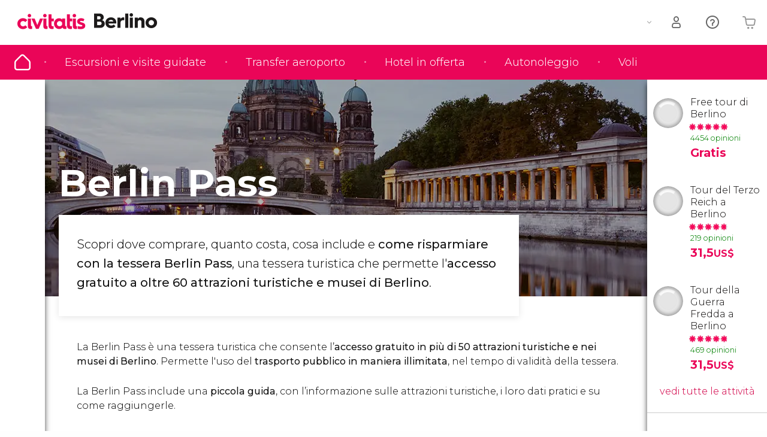

--- FILE ---
content_type: text/html;charset=UTF-8
request_url: https://www.scopriberlino.com/berlin-pass
body_size: 28500
content:
                    <!DOCTYPE html>
<html
    lang="it"
            data-lang="it"
    >
<head>
                <script type="text/javascript">window.gdprAppliesGlobally=true;(function(){function n(e){if(!window.frames[e]){if(document.body&&document.body.firstChild){var t=document.body;var r=document.createElement("iframe");r.style.display="none";r.name=e;r.title=e;}else{setTimeout(function(){n(e)},5)}}}function e(r,a,o,s,c){function e(e,t,r,n){if(typeof r!=="function"){return}if(!window[a]){window[a]=[]}var i=false;if(c){i=c(e,n,r)}if(!i){window[a].push({command:e,version:t,callback:r,parameter:n})}}e.stub=true;e.stubVersion=2;function t(n){if(!window[r]||window[r].stub!==true){return}if(!n.data){return}var i=typeof n.data==="string";var e;try{e=i?JSON.parse(n.data):n.data}catch(t){return}if(e[o]){var a=e[o];window[r](a.command,a.version,function(e,t){var r={};r[s]={returnValue:e,success:t,callId:a.callId};n.source.postMessage(i?JSON.stringify(r):r,"*")},a.parameter)}}if(typeof window[r]!=="function"){window[r]=e;if(window.addEventListener){window.addEventListener("message",t,false)}else{window.attachEvent("onmessage",t)}}}e("__uspapi","__uspapiBuffer","__uspapiCall","__uspapiReturn");n("__uspapiLocator");e("__tcfapi","__tcfapiBuffer","__tcfapiCall","__tcfapiReturn");n("__tcfapiLocator");(function(e){var i=document.createElement("script");i.id="spcloader";i.type="text/javascript";i["defer"]=true;i.charset="utf-8";var a="/didomi/"+e+"/loader.js?target="+document.location.hostname;if(window.didomiConfig&&window.didomiConfig.user){var o=window.didomiConfig.user;var s=o.country;var c=o.region;if(s){a=a+"&country="+s;if(c){a=a+"&region="+c}}};n.href=a;i.src=a;var d=document.getElementsByTagName("script")[0];d.parentNode.insertBefore(i,d)})("60ac3ba7-1ae5-42dc-be9a-50140ae6cea1")})();</script>
    <script type="text/javascript">
        window.didomiConfig = {
            languages: {
                enabled: ['it'],
                default: 'it'
            }
        };
        var updateDidomiClass = function () {
            if (Didomi.notice.isVisible()) {
                document.body.classList.add('is-didomi-visible'); 
            }
            else { 
                document.body.classList.remove('is-didomi-visible'); 
                
                if(typeof CivAPP !== 'undefined' && typeof CivAPP.Utils !== 'undefined' && typeof CivAPP.Utils.removeFixedElementsFromElement == 'function') {
                    CivAPP.Utils.removeFixedElementsFromElement();
                    $(window).off("resize.initZendeskFixDidomi");
                }
            }
        }
        window.didomiOnReady = window.didomiOnReady || [];
        window.didomiOnReady.push(function (Didomi) {
            updateDidomiClass();
        });
        window.didomiOnReady.push(function (Didomi) {
            Didomi.on('consent.changed',function () {
                setTimeout(function () {
                    updateDidomiClass();
                }, 200);
                consentPush();
                // The user consent status has changed
                if (typeof dataLayer !== 'undefined') {
                    dataLayer.push({
                        'event': 'consentUpdate'
                    });
                }
            });
            Didomi.on('notice.hidden',function () {
                setTimeout(function () {
                    updateDidomiClass();
                }, 200);
            });
            consentPush();
            // The user consent status has changed
            if (typeof dataLayer !== 'undefined') {
                dataLayer.push({
                    'event': 'consentInit'
                });
            }
        });

        if(typeof CivAPP !== 'undefined' && typeof CivAPP.Utils !== 'undefined' && typeof CivAPP.Utils.createCookie == 'function'){
            if(typeof(window.didomiState.didomiVendorsConsent) !== 'undefined' &&  CivAPP.Utils.readCookie('OptimizeEnabled') == null && 'true' == 'true'){
                var enabled = false;
                var vendorToSearch = 'c:googleana-W4pwUnkt';
                var acceptedVendors = window.didomiState.didomiVendorsConsent.split(",");
                for(var i = 0; i < acceptedVendors.length; i++){
                    if(acceptedVendors[i] == vendorToSearch){
                        enabled = true;
                    }
                }
                CivAPP.Utils.createCookie('OptimizeEnabled', enabled, 30);
            }
        }

        function consentPush()
        {
            var enabled = false;
            var vendorFound = false;
            var vendorToSearch = 'c:optimizely-i4R9Tawr';
            var acceptedVendors = window.didomiState.didomiVendorsConsent.split(",");

            for(var i = 0; i < acceptedVendors.length; i++){
                if(acceptedVendors[i] === vendorToSearch){
                    vendorFound = true;
                    break;
                }
            }

            if (vendorFound) {
                window.optimizely = window.optimizely || [];
                window.optimizely.push({
                    "type": "sendEvents"
                });
            } else {
                window.optimizely = window.optimizely || [];
                window.optimizely.push({
                    "type": "holdEvents"
                });
            }
            
            if(typeof CivAPP !== 'undefined' && typeof CivAPP.Utils !== 'undefined' && typeof CivAPP.Utils.createCookie == 'function'){
                CivAPP.Utils.createCookie('OptimizeEnabled', enabled, 30);
            }
            
            // The SDK is done loading, check the consent status of the user
            //const AllStatus = Didomi.getUserConsentStatusForAll();
            //dataLayer.push({'DidomiStatus': AllStatus});
            if (typeof dataLayer !== 'undefined') {
                dataLayer.push({
                    'DidomiStatus': {
                        // Didomi variables
                        'GDPRApplies': typeof(window.didomiState.didomiGDPRApplies) !== 'undefined' ? window.didomiState.didomiGDPRApplies : null,
                        'IABConsent': typeof(window.didomiState.didomiIABConsent) !== 'undefined' ? window.didomiState.didomiIABConsent : null  ,
                        'VendorsConsent': typeof(window.didomiState.didomiVendorsConsent) !== 'undefined' ? window.didomiState.didomiVendorsConsent : null, //Socios aceptados
                        'VendorsConsentUnknown': typeof(window.didomiState.didomiVendorsConsentUnknown) !== 'undefined' ? window.didomiState.didomiVendorsConsentUnknown : null, //Socios sin estado
                        'VendorsConsentDenied': typeof(window.didomiState.didomiVendorsConsentDenied) !== 'undefined' ? window.didomiState.didomiVendorsConsentDenied : null, //Socios denegados
                        'PurposesConsent': typeof(window.didomiState.didomiPurposesConsent) !== 'undefined' ? window.didomiState.didomiPurposesConsent : null, //Categorias aceptadas
                        'PurposesConsentUnknown': typeof(window.didomiState.didomiPurposesConsentUnknown) !== 'undefined' ? window.didomiState.didomiPurposesConsentUnknown : null, //Categorias sin estado
                        'PurposesConsentDenied': typeof(window.didomiState.didomiPurposesConsentDenied) !== 'undefined' ? window.didomiState.didomiPurposesConsentDenied : null, //Categorias denegadas
                        'ExperimentId': typeof(window.didomiState.didomiExperimentId) !== 'undefined' ? window.didomiState.didomiExperimentId : null, //Id de experimento
                        'ExperimentUserGroup': typeof(window.didomiState.didomiExperimentUserGroup) !== 'undefined' ? window.didomiState.didomiExperimentUserGroup : null //Grupo de experimento
                    }
                }
            );
            }
        }
    </script>
    <script>
    dataLayer = window.dataLayer || [];
    dataLayer.push({
        'pageLanguage': 'it',
        'geoCode': 'US',
    });
</script>
    <script>
        window.gtmEnabled = true;
    </script>
    <script>
        (function (w, d, s, l, i) {w[l] = w[l] || [];w[l].push({'gtm.start': new Date().getTime(), event: 'gtm.js'});var f = d.getElementsByTagName(s)[0], j = d.createElement(s), dl = l != 'dataLayer' ? '&l=' + l : '';j.defer = true;j.src = '/gtm/gtm.js?id=' + i + dl;
        j.addEventListener('load', function() {
            var _ge = new CustomEvent('gtm_loaded', { bubbles: true });
            d.dispatchEvent(_ge);
        });

        j.addEventListener('error', function(event) {
            var errorMessage = 'Script load error - URL: ' + event.target.src;
            var _ge = new CustomEvent('gtm_error', { 
                bubbles: true, 
                detail: errorMessage 
            });

            d.dispatchEvent(_ge);
        });

        f.parentNode.insertBefore(j, f);})(window, document, 'script', 'dataLayer', '');
    </script>


    
    <script>
        var showConfirmationTags = false;
        var GTMData = {"event":"productImpression","ecommerce":{"navigationCurrency":"USD","currencyCode":"EUR","impressions":[{"id":5405,"name":"Free tour di Berlino","price":2.25,"brand":22918,"category":"Visite guidate e free tour","position":0,"url":"https:\/\/www.civitatis.com\/it\/berlino\/free-tour-berlino","list":"Berlin","list_id":"30","category2":1,"category3":1,"category4":"4","dimension32":0},{"id":6865,"name":"Tour del Terzo Reich a Berlino","price":6.75,"brand":1927,"category":"Visite guidate e free tour","position":1,"url":"https:\/\/www.civitatis.com\/it\/berlino\/tour-terzo-reich-berlino","list":"Berlin","list_id":"30","category2":0,"category3":1,"category4":"4","dimension32":31.47},{"id":6881,"name":"Tour della Guerra Fredda a Berlino","price":6.75,"brand":1927,"category":"Visite guidate e free tour","position":2,"url":"https:\/\/www.civitatis.com\/it\/berlino\/tour-berlino-guerra-fredda","list":"Berlin","list_id":"30","category2":0,"category3":1,"category4":"4","dimension32":31.47},{"id":30,"name":"Transfer a Berlino","price":0,"brand":0,"category":"traslado","position":3,"url":"https:\/\/scopriberlino.com\/transfer\/","list":"Berlin","list_id":"30","category2":null,"category3":2,"category4":"4","dimension32":0}],"is_from_guide":true,"guide_name":"scopriberlino.com"}};
    </script>



    <meta name="sitewide-event" content="[base64]">

    <meta name="channel-event" content="IntcImV2ZW50XCI6XCJjaGFubmVsXCIsXCJjaGFubmVsXCI6e1wiYWZmaWxpYXRlX2lkXCI6XCJcIixcImFnZW5jeV9pZFwiOlwiXCJ9fSI=">

    <meta name="user-event" content="IntcImV2ZW50XCI6XCJ1c2VyXCIsXCJ1c2VyXCI6e1wibG9naW5fc3RhdHVzXCI6XCJcIixcImNsaWVudF9pZFwiOm51bGwsXCJ1c2VySWRcIjpcIlwiLFwidXNlcl9jaXZpdGF0aXNJRFwiOlwiXCIsXCJ1c2VyX3ByZXZpb3VzXCI6bnVsbH19Ig==">

            
    
                            <title>Berlin Pass - Tessera turistica di Berlino</title>
                            <meta name="title" content="Berlin Pass - Tessera turistica di Berlino" />
            <meta name="description" content="La Berlin Pass è una tessera turistica che consente l’accesso gratuito in più di 60 attrazioni turistiche e nei musei di Berlino. Scopri i suoi vantaggi!" />
                <meta name="keywords" content="berlin pass, tessera berlin pass, berlin pass costo, berlin pass conviene, comprare berlin pass" />
        <meta name="format-detection" content="telephone=no">
    <meta http-equiv="Content-Type" content="text/html; charset=utf-8" />
    <meta name="author" content="Ivanka Garcia Mancebo">
    <meta name="revisit-after" content="30" />
    <meta name="robots" content="all" />
    <meta name="viewport" content="width=device-width,initial-scale=1.0,minimum-scale=1.0,maximum-scale=5.0,user-scalable=yes"/>
    <meta http-equiv="x-ua-compatible" content="ie=edge"><script type="text/javascript">(window.NREUM||(NREUM={})).init={privacy:{cookies_enabled:true},ajax:{deny_list:[]},session_trace:{sampling_rate:0.0,mode:"FIXED_RATE",enabled:true,error_sampling_rate:0.0},feature_flags:["soft_nav"],distributed_tracing:{enabled:true}};(window.NREUM||(NREUM={})).loader_config={agentID:"1835116595",accountID:"806379",trustKey:"806379",licenseKey:"9bf0b81ab3",applicationID:"1664103153",browserID:"1835116595"};;/*! For license information please see nr-loader-rum-1.307.0.min.js.LICENSE.txt */
(()=>{var e,t,r={163:(e,t,r)=>{"use strict";r.d(t,{j:()=>E});var n=r(384),i=r(1741);var a=r(2555);r(860).K7.genericEvents;const s="experimental.resources",o="register",c=e=>{if(!e||"string"!=typeof e)return!1;try{document.createDocumentFragment().querySelector(e)}catch{return!1}return!0};var d=r(2614),u=r(944),l=r(8122);const f="[data-nr-mask]",g=e=>(0,l.a)(e,(()=>{const e={feature_flags:[],experimental:{allow_registered_children:!1,resources:!1},mask_selector:"*",block_selector:"[data-nr-block]",mask_input_options:{color:!1,date:!1,"datetime-local":!1,email:!1,month:!1,number:!1,range:!1,search:!1,tel:!1,text:!1,time:!1,url:!1,week:!1,textarea:!1,select:!1,password:!0}};return{ajax:{deny_list:void 0,block_internal:!0,enabled:!0,autoStart:!0},api:{get allow_registered_children(){return e.feature_flags.includes(o)||e.experimental.allow_registered_children},set allow_registered_children(t){e.experimental.allow_registered_children=t},duplicate_registered_data:!1},browser_consent_mode:{enabled:!1},distributed_tracing:{enabled:void 0,exclude_newrelic_header:void 0,cors_use_newrelic_header:void 0,cors_use_tracecontext_headers:void 0,allowed_origins:void 0},get feature_flags(){return e.feature_flags},set feature_flags(t){e.feature_flags=t},generic_events:{enabled:!0,autoStart:!0},harvest:{interval:30},jserrors:{enabled:!0,autoStart:!0},logging:{enabled:!0,autoStart:!0},metrics:{enabled:!0,autoStart:!0},obfuscate:void 0,page_action:{enabled:!0},page_view_event:{enabled:!0,autoStart:!0},page_view_timing:{enabled:!0,autoStart:!0},performance:{capture_marks:!1,capture_measures:!1,capture_detail:!0,resources:{get enabled(){return e.feature_flags.includes(s)||e.experimental.resources},set enabled(t){e.experimental.resources=t},asset_types:[],first_party_domains:[],ignore_newrelic:!0}},privacy:{cookies_enabled:!0},proxy:{assets:void 0,beacon:void 0},session:{expiresMs:d.wk,inactiveMs:d.BB},session_replay:{autoStart:!0,enabled:!1,preload:!1,sampling_rate:10,error_sampling_rate:100,collect_fonts:!1,inline_images:!1,fix_stylesheets:!0,mask_all_inputs:!0,get mask_text_selector(){return e.mask_selector},set mask_text_selector(t){c(t)?e.mask_selector="".concat(t,",").concat(f):""===t||null===t?e.mask_selector=f:(0,u.R)(5,t)},get block_class(){return"nr-block"},get ignore_class(){return"nr-ignore"},get mask_text_class(){return"nr-mask"},get block_selector(){return e.block_selector},set block_selector(t){c(t)?e.block_selector+=",".concat(t):""!==t&&(0,u.R)(6,t)},get mask_input_options(){return e.mask_input_options},set mask_input_options(t){t&&"object"==typeof t?e.mask_input_options={...t,password:!0}:(0,u.R)(7,t)}},session_trace:{enabled:!0,autoStart:!0},soft_navigations:{enabled:!0,autoStart:!0},spa:{enabled:!0,autoStart:!0},ssl:void 0,user_actions:{enabled:!0,elementAttributes:["id","className","tagName","type"]}}})());var p=r(6154),m=r(9324);let h=0;const v={buildEnv:m.F3,distMethod:m.Xs,version:m.xv,originTime:p.WN},b={consented:!1},y={appMetadata:{},get consented(){return this.session?.state?.consent||b.consented},set consented(e){b.consented=e},customTransaction:void 0,denyList:void 0,disabled:!1,harvester:void 0,isolatedBacklog:!1,isRecording:!1,loaderType:void 0,maxBytes:3e4,obfuscator:void 0,onerror:void 0,ptid:void 0,releaseIds:{},session:void 0,timeKeeper:void 0,registeredEntities:[],jsAttributesMetadata:{bytes:0},get harvestCount(){return++h}},_=e=>{const t=(0,l.a)(e,y),r=Object.keys(v).reduce((e,t)=>(e[t]={value:v[t],writable:!1,configurable:!0,enumerable:!0},e),{});return Object.defineProperties(t,r)};var w=r(5701);const x=e=>{const t=e.startsWith("http");e+="/",r.p=t?e:"https://"+e};var R=r(7836),k=r(3241);const A={accountID:void 0,trustKey:void 0,agentID:void 0,licenseKey:void 0,applicationID:void 0,xpid:void 0},S=e=>(0,l.a)(e,A),T=new Set;function E(e,t={},r,s){let{init:o,info:c,loader_config:d,runtime:u={},exposed:l=!0}=t;if(!c){const e=(0,n.pV)();o=e.init,c=e.info,d=e.loader_config}e.init=g(o||{}),e.loader_config=S(d||{}),c.jsAttributes??={},p.bv&&(c.jsAttributes.isWorker=!0),e.info=(0,a.D)(c);const f=e.init,m=[c.beacon,c.errorBeacon];T.has(e.agentIdentifier)||(f.proxy.assets&&(x(f.proxy.assets),m.push(f.proxy.assets)),f.proxy.beacon&&m.push(f.proxy.beacon),e.beacons=[...m],function(e){const t=(0,n.pV)();Object.getOwnPropertyNames(i.W.prototype).forEach(r=>{const n=i.W.prototype[r];if("function"!=typeof n||"constructor"===n)return;let a=t[r];e[r]&&!1!==e.exposed&&"micro-agent"!==e.runtime?.loaderType&&(t[r]=(...t)=>{const n=e[r](...t);return a?a(...t):n})})}(e),(0,n.US)("activatedFeatures",w.B)),u.denyList=[...f.ajax.deny_list||[],...f.ajax.block_internal?m:[]],u.ptid=e.agentIdentifier,u.loaderType=r,e.runtime=_(u),T.has(e.agentIdentifier)||(e.ee=R.ee.get(e.agentIdentifier),e.exposed=l,(0,k.W)({agentIdentifier:e.agentIdentifier,drained:!!w.B?.[e.agentIdentifier],type:"lifecycle",name:"initialize",feature:void 0,data:e.config})),T.add(e.agentIdentifier)}},384:(e,t,r)=>{"use strict";r.d(t,{NT:()=>s,US:()=>u,Zm:()=>o,bQ:()=>d,dV:()=>c,pV:()=>l});var n=r(6154),i=r(1863),a=r(1910);const s={beacon:"bam.nr-data.net",errorBeacon:"bam.nr-data.net"};function o(){return n.gm.NREUM||(n.gm.NREUM={}),void 0===n.gm.newrelic&&(n.gm.newrelic=n.gm.NREUM),n.gm.NREUM}function c(){let e=o();return e.o||(e.o={ST:n.gm.setTimeout,SI:n.gm.setImmediate||n.gm.setInterval,CT:n.gm.clearTimeout,XHR:n.gm.XMLHttpRequest,REQ:n.gm.Request,EV:n.gm.Event,PR:n.gm.Promise,MO:n.gm.MutationObserver,FETCH:n.gm.fetch,WS:n.gm.WebSocket},(0,a.i)(...Object.values(e.o))),e}function d(e,t){let r=o();r.initializedAgents??={},t.initializedAt={ms:(0,i.t)(),date:new Date},r.initializedAgents[e]=t}function u(e,t){o()[e]=t}function l(){return function(){let e=o();const t=e.info||{};e.info={beacon:s.beacon,errorBeacon:s.errorBeacon,...t}}(),function(){let e=o();const t=e.init||{};e.init={...t}}(),c(),function(){let e=o();const t=e.loader_config||{};e.loader_config={...t}}(),o()}},782:(e,t,r)=>{"use strict";r.d(t,{T:()=>n});const n=r(860).K7.pageViewTiming},860:(e,t,r)=>{"use strict";r.d(t,{$J:()=>u,K7:()=>c,P3:()=>d,XX:()=>i,Yy:()=>o,df:()=>a,qY:()=>n,v4:()=>s});const n="events",i="jserrors",a="browser/blobs",s="rum",o="browser/logs",c={ajax:"ajax",genericEvents:"generic_events",jserrors:i,logging:"logging",metrics:"metrics",pageAction:"page_action",pageViewEvent:"page_view_event",pageViewTiming:"page_view_timing",sessionReplay:"session_replay",sessionTrace:"session_trace",softNav:"soft_navigations",spa:"spa"},d={[c.pageViewEvent]:1,[c.pageViewTiming]:2,[c.metrics]:3,[c.jserrors]:4,[c.spa]:5,[c.ajax]:6,[c.sessionTrace]:7,[c.softNav]:8,[c.sessionReplay]:9,[c.logging]:10,[c.genericEvents]:11},u={[c.pageViewEvent]:s,[c.pageViewTiming]:n,[c.ajax]:n,[c.spa]:n,[c.softNav]:n,[c.metrics]:i,[c.jserrors]:i,[c.sessionTrace]:a,[c.sessionReplay]:a,[c.logging]:o,[c.genericEvents]:"ins"}},944:(e,t,r)=>{"use strict";r.d(t,{R:()=>i});var n=r(3241);function i(e,t){"function"==typeof console.debug&&(console.debug("New Relic Warning: https://github.com/newrelic/newrelic-browser-agent/blob/main/docs/warning-codes.md#".concat(e),t),(0,n.W)({agentIdentifier:null,drained:null,type:"data",name:"warn",feature:"warn",data:{code:e,secondary:t}}))}},1687:(e,t,r)=>{"use strict";r.d(t,{Ak:()=>d,Ze:()=>f,x3:()=>u});var n=r(3241),i=r(7836),a=r(3606),s=r(860),o=r(2646);const c={};function d(e,t){const r={staged:!1,priority:s.P3[t]||0};l(e),c[e].get(t)||c[e].set(t,r)}function u(e,t){e&&c[e]&&(c[e].get(t)&&c[e].delete(t),p(e,t,!1),c[e].size&&g(e))}function l(e){if(!e)throw new Error("agentIdentifier required");c[e]||(c[e]=new Map)}function f(e="",t="feature",r=!1){if(l(e),!e||!c[e].get(t)||r)return p(e,t);c[e].get(t).staged=!0,g(e)}function g(e){const t=Array.from(c[e]);t.every(([e,t])=>t.staged)&&(t.sort((e,t)=>e[1].priority-t[1].priority),t.forEach(([t])=>{c[e].delete(t),p(e,t)}))}function p(e,t,r=!0){const s=e?i.ee.get(e):i.ee,c=a.i.handlers;if(!s.aborted&&s.backlog&&c){if((0,n.W)({agentIdentifier:e,type:"lifecycle",name:"drain",feature:t}),r){const e=s.backlog[t],r=c[t];if(r){for(let t=0;e&&t<e.length;++t)m(e[t],r);Object.entries(r).forEach(([e,t])=>{Object.values(t||{}).forEach(t=>{t[0]?.on&&t[0]?.context()instanceof o.y&&t[0].on(e,t[1])})})}}s.isolatedBacklog||delete c[t],s.backlog[t]=null,s.emit("drain-"+t,[])}}function m(e,t){var r=e[1];Object.values(t[r]||{}).forEach(t=>{var r=e[0];if(t[0]===r){var n=t[1],i=e[3],a=e[2];n.apply(i,a)}})}},1738:(e,t,r)=>{"use strict";r.d(t,{U:()=>g,Y:()=>f});var n=r(3241),i=r(9908),a=r(1863),s=r(944),o=r(5701),c=r(3969),d=r(8362),u=r(860),l=r(4261);function f(e,t,r,a){const f=a||r;!f||f[e]&&f[e]!==d.d.prototype[e]||(f[e]=function(){(0,i.p)(c.xV,["API/"+e+"/called"],void 0,u.K7.metrics,r.ee),(0,n.W)({agentIdentifier:r.agentIdentifier,drained:!!o.B?.[r.agentIdentifier],type:"data",name:"api",feature:l.Pl+e,data:{}});try{return t.apply(this,arguments)}catch(e){(0,s.R)(23,e)}})}function g(e,t,r,n,s){const o=e.info;null===r?delete o.jsAttributes[t]:o.jsAttributes[t]=r,(s||null===r)&&(0,i.p)(l.Pl+n,[(0,a.t)(),t,r],void 0,"session",e.ee)}},1741:(e,t,r)=>{"use strict";r.d(t,{W:()=>a});var n=r(944),i=r(4261);class a{#e(e,...t){if(this[e]!==a.prototype[e])return this[e](...t);(0,n.R)(35,e)}addPageAction(e,t){return this.#e(i.hG,e,t)}register(e){return this.#e(i.eY,e)}recordCustomEvent(e,t){return this.#e(i.fF,e,t)}setPageViewName(e,t){return this.#e(i.Fw,e,t)}setCustomAttribute(e,t,r){return this.#e(i.cD,e,t,r)}noticeError(e,t){return this.#e(i.o5,e,t)}setUserId(e,t=!1){return this.#e(i.Dl,e,t)}setApplicationVersion(e){return this.#e(i.nb,e)}setErrorHandler(e){return this.#e(i.bt,e)}addRelease(e,t){return this.#e(i.k6,e,t)}log(e,t){return this.#e(i.$9,e,t)}start(){return this.#e(i.d3)}finished(e){return this.#e(i.BL,e)}recordReplay(){return this.#e(i.CH)}pauseReplay(){return this.#e(i.Tb)}addToTrace(e){return this.#e(i.U2,e)}setCurrentRouteName(e){return this.#e(i.PA,e)}interaction(e){return this.#e(i.dT,e)}wrapLogger(e,t,r){return this.#e(i.Wb,e,t,r)}measure(e,t){return this.#e(i.V1,e,t)}consent(e){return this.#e(i.Pv,e)}}},1863:(e,t,r)=>{"use strict";function n(){return Math.floor(performance.now())}r.d(t,{t:()=>n})},1910:(e,t,r)=>{"use strict";r.d(t,{i:()=>a});var n=r(944);const i=new Map;function a(...e){return e.every(e=>{if(i.has(e))return i.get(e);const t="function"==typeof e?e.toString():"",r=t.includes("[native code]"),a=t.includes("nrWrapper");return r||a||(0,n.R)(64,e?.name||t),i.set(e,r),r})}},2555:(e,t,r)=>{"use strict";r.d(t,{D:()=>o,f:()=>s});var n=r(384),i=r(8122);const a={beacon:n.NT.beacon,errorBeacon:n.NT.errorBeacon,licenseKey:void 0,applicationID:void 0,sa:void 0,queueTime:void 0,applicationTime:void 0,ttGuid:void 0,user:void 0,account:void 0,product:void 0,extra:void 0,jsAttributes:{},userAttributes:void 0,atts:void 0,transactionName:void 0,tNamePlain:void 0};function s(e){try{return!!e.licenseKey&&!!e.errorBeacon&&!!e.applicationID}catch(e){return!1}}const o=e=>(0,i.a)(e,a)},2614:(e,t,r)=>{"use strict";r.d(t,{BB:()=>s,H3:()=>n,g:()=>d,iL:()=>c,tS:()=>o,uh:()=>i,wk:()=>a});const n="NRBA",i="SESSION",a=144e5,s=18e5,o={STARTED:"session-started",PAUSE:"session-pause",RESET:"session-reset",RESUME:"session-resume",UPDATE:"session-update"},c={SAME_TAB:"same-tab",CROSS_TAB:"cross-tab"},d={OFF:0,FULL:1,ERROR:2}},2646:(e,t,r)=>{"use strict";r.d(t,{y:()=>n});class n{constructor(e){this.contextId=e}}},2843:(e,t,r)=>{"use strict";r.d(t,{G:()=>a,u:()=>i});var n=r(3878);function i(e,t=!1,r,i){(0,n.DD)("visibilitychange",function(){if(t)return void("hidden"===document.visibilityState&&e());e(document.visibilityState)},r,i)}function a(e,t,r){(0,n.sp)("pagehide",e,t,r)}},3241:(e,t,r)=>{"use strict";r.d(t,{W:()=>a});var n=r(6154);const i="newrelic";function a(e={}){try{n.gm.dispatchEvent(new CustomEvent(i,{detail:e}))}catch(e){}}},3606:(e,t,r)=>{"use strict";r.d(t,{i:()=>a});var n=r(9908);a.on=s;var i=a.handlers={};function a(e,t,r,a){s(a||n.d,i,e,t,r)}function s(e,t,r,i,a){a||(a="feature"),e||(e=n.d);var s=t[a]=t[a]||{};(s[r]=s[r]||[]).push([e,i])}},3878:(e,t,r)=>{"use strict";function n(e,t){return{capture:e,passive:!1,signal:t}}function i(e,t,r=!1,i){window.addEventListener(e,t,n(r,i))}function a(e,t,r=!1,i){document.addEventListener(e,t,n(r,i))}r.d(t,{DD:()=>a,jT:()=>n,sp:()=>i})},3969:(e,t,r)=>{"use strict";r.d(t,{TZ:()=>n,XG:()=>o,rs:()=>i,xV:()=>s,z_:()=>a});const n=r(860).K7.metrics,i="sm",a="cm",s="storeSupportabilityMetrics",o="storeEventMetrics"},4234:(e,t,r)=>{"use strict";r.d(t,{W:()=>a});var n=r(7836),i=r(1687);class a{constructor(e,t){this.agentIdentifier=e,this.ee=n.ee.get(e),this.featureName=t,this.blocked=!1}deregisterDrain(){(0,i.x3)(this.agentIdentifier,this.featureName)}}},4261:(e,t,r)=>{"use strict";r.d(t,{$9:()=>d,BL:()=>o,CH:()=>g,Dl:()=>_,Fw:()=>y,PA:()=>h,Pl:()=>n,Pv:()=>k,Tb:()=>l,U2:()=>a,V1:()=>R,Wb:()=>x,bt:()=>b,cD:()=>v,d3:()=>w,dT:()=>c,eY:()=>p,fF:()=>f,hG:()=>i,k6:()=>s,nb:()=>m,o5:()=>u});const n="api-",i="addPageAction",a="addToTrace",s="addRelease",o="finished",c="interaction",d="log",u="noticeError",l="pauseReplay",f="recordCustomEvent",g="recordReplay",p="register",m="setApplicationVersion",h="setCurrentRouteName",v="setCustomAttribute",b="setErrorHandler",y="setPageViewName",_="setUserId",w="start",x="wrapLogger",R="measure",k="consent"},5289:(e,t,r)=>{"use strict";r.d(t,{GG:()=>s,Qr:()=>c,sB:()=>o});var n=r(3878),i=r(6389);function a(){return"undefined"==typeof document||"complete"===document.readyState}function s(e,t){if(a())return e();const r=(0,i.J)(e),s=setInterval(()=>{a()&&(clearInterval(s),r())},500);(0,n.sp)("load",r,t)}function o(e){if(a())return e();(0,n.DD)("DOMContentLoaded",e)}function c(e){if(a())return e();(0,n.sp)("popstate",e)}},5607:(e,t,r)=>{"use strict";r.d(t,{W:()=>n});const n=(0,r(9566).bz)()},5701:(e,t,r)=>{"use strict";r.d(t,{B:()=>a,t:()=>s});var n=r(3241);const i=new Set,a={};function s(e,t){const r=t.agentIdentifier;a[r]??={},e&&"object"==typeof e&&(i.has(r)||(t.ee.emit("rumresp",[e]),a[r]=e,i.add(r),(0,n.W)({agentIdentifier:r,loaded:!0,drained:!0,type:"lifecycle",name:"load",feature:void 0,data:e})))}},6154:(e,t,r)=>{"use strict";r.d(t,{OF:()=>c,RI:()=>i,WN:()=>u,bv:()=>a,eN:()=>l,gm:()=>s,mw:()=>o,sb:()=>d});var n=r(1863);const i="undefined"!=typeof window&&!!window.document,a="undefined"!=typeof WorkerGlobalScope&&("undefined"!=typeof self&&self instanceof WorkerGlobalScope&&self.navigator instanceof WorkerNavigator||"undefined"!=typeof globalThis&&globalThis instanceof WorkerGlobalScope&&globalThis.navigator instanceof WorkerNavigator),s=i?window:"undefined"!=typeof WorkerGlobalScope&&("undefined"!=typeof self&&self instanceof WorkerGlobalScope&&self||"undefined"!=typeof globalThis&&globalThis instanceof WorkerGlobalScope&&globalThis),o=Boolean("hidden"===s?.document?.visibilityState),c=/iPad|iPhone|iPod/.test(s.navigator?.userAgent),d=c&&"undefined"==typeof SharedWorker,u=((()=>{const e=s.navigator?.userAgent?.match(/Firefox[/\s](\d+\.\d+)/);Array.isArray(e)&&e.length>=2&&e[1]})(),Date.now()-(0,n.t)()),l=()=>"undefined"!=typeof PerformanceNavigationTiming&&s?.performance?.getEntriesByType("navigation")?.[0]?.responseStart},6389:(e,t,r)=>{"use strict";function n(e,t=500,r={}){const n=r?.leading||!1;let i;return(...r)=>{n&&void 0===i&&(e.apply(this,r),i=setTimeout(()=>{i=clearTimeout(i)},t)),n||(clearTimeout(i),i=setTimeout(()=>{e.apply(this,r)},t))}}function i(e){let t=!1;return(...r)=>{t||(t=!0,e.apply(this,r))}}r.d(t,{J:()=>i,s:()=>n})},6630:(e,t,r)=>{"use strict";r.d(t,{T:()=>n});const n=r(860).K7.pageViewEvent},7699:(e,t,r)=>{"use strict";r.d(t,{It:()=>a,KC:()=>o,No:()=>i,qh:()=>s});var n=r(860);const i=16e3,a=1e6,s="SESSION_ERROR",o={[n.K7.logging]:!0,[n.K7.genericEvents]:!1,[n.K7.jserrors]:!1,[n.K7.ajax]:!1}},7836:(e,t,r)=>{"use strict";r.d(t,{P:()=>o,ee:()=>c});var n=r(384),i=r(8990),a=r(2646),s=r(5607);const o="nr@context:".concat(s.W),c=function e(t,r){var n={},s={},u={},l=!1;try{l=16===r.length&&d.initializedAgents?.[r]?.runtime.isolatedBacklog}catch(e){}var f={on:p,addEventListener:p,removeEventListener:function(e,t){var r=n[e];if(!r)return;for(var i=0;i<r.length;i++)r[i]===t&&r.splice(i,1)},emit:function(e,r,n,i,a){!1!==a&&(a=!0);if(c.aborted&&!i)return;t&&a&&t.emit(e,r,n);var o=g(n);m(e).forEach(e=>{e.apply(o,r)});var d=v()[s[e]];d&&d.push([f,e,r,o]);return o},get:h,listeners:m,context:g,buffer:function(e,t){const r=v();if(t=t||"feature",f.aborted)return;Object.entries(e||{}).forEach(([e,n])=>{s[n]=t,t in r||(r[t]=[])})},abort:function(){f._aborted=!0,Object.keys(f.backlog).forEach(e=>{delete f.backlog[e]})},isBuffering:function(e){return!!v()[s[e]]},debugId:r,backlog:l?{}:t&&"object"==typeof t.backlog?t.backlog:{},isolatedBacklog:l};return Object.defineProperty(f,"aborted",{get:()=>{let e=f._aborted||!1;return e||(t&&(e=t.aborted),e)}}),f;function g(e){return e&&e instanceof a.y?e:e?(0,i.I)(e,o,()=>new a.y(o)):new a.y(o)}function p(e,t){n[e]=m(e).concat(t)}function m(e){return n[e]||[]}function h(t){return u[t]=u[t]||e(f,t)}function v(){return f.backlog}}(void 0,"globalEE"),d=(0,n.Zm)();d.ee||(d.ee=c)},8122:(e,t,r)=>{"use strict";r.d(t,{a:()=>i});var n=r(944);function i(e,t){try{if(!e||"object"!=typeof e)return(0,n.R)(3);if(!t||"object"!=typeof t)return(0,n.R)(4);const r=Object.create(Object.getPrototypeOf(t),Object.getOwnPropertyDescriptors(t)),a=0===Object.keys(r).length?e:r;for(let s in a)if(void 0!==e[s])try{if(null===e[s]){r[s]=null;continue}Array.isArray(e[s])&&Array.isArray(t[s])?r[s]=Array.from(new Set([...e[s],...t[s]])):"object"==typeof e[s]&&"object"==typeof t[s]?r[s]=i(e[s],t[s]):r[s]=e[s]}catch(e){r[s]||(0,n.R)(1,e)}return r}catch(e){(0,n.R)(2,e)}}},8362:(e,t,r)=>{"use strict";r.d(t,{d:()=>a});var n=r(9566),i=r(1741);class a extends i.W{agentIdentifier=(0,n.LA)(16)}},8374:(e,t,r)=>{r.nc=(()=>{try{return document?.currentScript?.nonce}catch(e){}return""})()},8990:(e,t,r)=>{"use strict";r.d(t,{I:()=>i});var n=Object.prototype.hasOwnProperty;function i(e,t,r){if(n.call(e,t))return e[t];var i=r();if(Object.defineProperty&&Object.keys)try{return Object.defineProperty(e,t,{value:i,writable:!0,enumerable:!1}),i}catch(e){}return e[t]=i,i}},9324:(e,t,r)=>{"use strict";r.d(t,{F3:()=>i,Xs:()=>a,xv:()=>n});const n="1.307.0",i="PROD",a="CDN"},9566:(e,t,r)=>{"use strict";r.d(t,{LA:()=>o,bz:()=>s});var n=r(6154);const i="xxxxxxxx-xxxx-4xxx-yxxx-xxxxxxxxxxxx";function a(e,t){return e?15&e[t]:16*Math.random()|0}function s(){const e=n.gm?.crypto||n.gm?.msCrypto;let t,r=0;return e&&e.getRandomValues&&(t=e.getRandomValues(new Uint8Array(30))),i.split("").map(e=>"x"===e?a(t,r++).toString(16):"y"===e?(3&a()|8).toString(16):e).join("")}function o(e){const t=n.gm?.crypto||n.gm?.msCrypto;let r,i=0;t&&t.getRandomValues&&(r=t.getRandomValues(new Uint8Array(e)));const s=[];for(var o=0;o<e;o++)s.push(a(r,i++).toString(16));return s.join("")}},9908:(e,t,r)=>{"use strict";r.d(t,{d:()=>n,p:()=>i});var n=r(7836).ee.get("handle");function i(e,t,r,i,a){a?(a.buffer([e],i),a.emit(e,t,r)):(n.buffer([e],i),n.emit(e,t,r))}}},n={};function i(e){var t=n[e];if(void 0!==t)return t.exports;var a=n[e]={exports:{}};return r[e](a,a.exports,i),a.exports}i.m=r,i.d=(e,t)=>{for(var r in t)i.o(t,r)&&!i.o(e,r)&&Object.defineProperty(e,r,{enumerable:!0,get:t[r]})},i.f={},i.e=e=>Promise.all(Object.keys(i.f).reduce((t,r)=>(i.f[r](e,t),t),[])),i.u=e=>"nr-rum-1.307.0.min.js",i.o=(e,t)=>Object.prototype.hasOwnProperty.call(e,t),e={},t="NRBA-1.307.0.PROD:",i.l=(r,n,a,s)=>{if(e[r])e[r].push(n);else{var o,c;if(void 0!==a)for(var d=document.getElementsByTagName("script"),u=0;u<d.length;u++){var l=d[u];if(l.getAttribute("src")==r||l.getAttribute("data-webpack")==t+a){o=l;break}}if(!o){c=!0;var f={296:"sha512-3EXXyZqgAupfCzApe8jx8MLgGn3TbzhyI1Jve2HiIeHZU3eYpQT4hF0fMRkBBDdQT8+b9YmzmeYUZ4Q/8KBSNg=="};(o=document.createElement("script")).charset="utf-8",i.nc&&o.setAttribute("nonce",i.nc),o.setAttribute("data-webpack",t+a),o.src=r,0!==o.src.indexOf(window.location.origin+"/")&&(o.crossOrigin="anonymous"),f[s]&&(o.integrity=f[s])}e[r]=[n];var g=(t,n)=>{o.onerror=o.onload=null,clearTimeout(p);var i=e[r];if(delete e[r],o.parentNode&&o.parentNode.removeChild(o),i&&i.forEach(e=>e(n)),t)return t(n)},p=setTimeout(g.bind(null,void 0,{type:"timeout",target:o}),12e4);o.onerror=g.bind(null,o.onerror),o.onload=g.bind(null,o.onload),c&&document.head.appendChild(o)}},i.r=e=>{"undefined"!=typeof Symbol&&Symbol.toStringTag&&Object.defineProperty(e,Symbol.toStringTag,{value:"Module"}),Object.defineProperty(e,"__esModule",{value:!0})},i.p="https://js-agent.newrelic.com/",(()=>{var e={374:0,840:0};i.f.j=(t,r)=>{var n=i.o(e,t)?e[t]:void 0;if(0!==n)if(n)r.push(n[2]);else{var a=new Promise((r,i)=>n=e[t]=[r,i]);r.push(n[2]=a);var s=i.p+i.u(t),o=new Error;i.l(s,r=>{if(i.o(e,t)&&(0!==(n=e[t])&&(e[t]=void 0),n)){var a=r&&("load"===r.type?"missing":r.type),s=r&&r.target&&r.target.src;o.message="Loading chunk "+t+" failed: ("+a+": "+s+")",o.name="ChunkLoadError",o.type=a,o.request=s,n[1](o)}},"chunk-"+t,t)}};var t=(t,r)=>{var n,a,[s,o,c]=r,d=0;if(s.some(t=>0!==e[t])){for(n in o)i.o(o,n)&&(i.m[n]=o[n]);if(c)c(i)}for(t&&t(r);d<s.length;d++)a=s[d],i.o(e,a)&&e[a]&&e[a][0](),e[a]=0},r=self["webpackChunk:NRBA-1.307.0.PROD"]=self["webpackChunk:NRBA-1.307.0.PROD"]||[];r.forEach(t.bind(null,0)),r.push=t.bind(null,r.push.bind(r))})(),(()=>{"use strict";i(8374);var e=i(8362),t=i(860);const r=Object.values(t.K7);var n=i(163);var a=i(9908),s=i(1863),o=i(4261),c=i(1738);var d=i(1687),u=i(4234),l=i(5289),f=i(6154),g=i(944),p=i(384);const m=e=>f.RI&&!0===e?.privacy.cookies_enabled;function h(e){return!!(0,p.dV)().o.MO&&m(e)&&!0===e?.session_trace.enabled}var v=i(6389),b=i(7699);class y extends u.W{constructor(e,t){super(e.agentIdentifier,t),this.agentRef=e,this.abortHandler=void 0,this.featAggregate=void 0,this.loadedSuccessfully=void 0,this.onAggregateImported=new Promise(e=>{this.loadedSuccessfully=e}),this.deferred=Promise.resolve(),!1===e.init[this.featureName].autoStart?this.deferred=new Promise((t,r)=>{this.ee.on("manual-start-all",(0,v.J)(()=>{(0,d.Ak)(e.agentIdentifier,this.featureName),t()}))}):(0,d.Ak)(e.agentIdentifier,t)}importAggregator(e,t,r={}){if(this.featAggregate)return;const n=async()=>{let n;await this.deferred;try{if(m(e.init)){const{setupAgentSession:t}=await i.e(296).then(i.bind(i,3305));n=t(e)}}catch(e){(0,g.R)(20,e),this.ee.emit("internal-error",[e]),(0,a.p)(b.qh,[e],void 0,this.featureName,this.ee)}try{if(!this.#t(this.featureName,n,e.init))return(0,d.Ze)(this.agentIdentifier,this.featureName),void this.loadedSuccessfully(!1);const{Aggregate:i}=await t();this.featAggregate=new i(e,r),e.runtime.harvester.initializedAggregates.push(this.featAggregate),this.loadedSuccessfully(!0)}catch(e){(0,g.R)(34,e),this.abortHandler?.(),(0,d.Ze)(this.agentIdentifier,this.featureName,!0),this.loadedSuccessfully(!1),this.ee&&this.ee.abort()}};f.RI?(0,l.GG)(()=>n(),!0):n()}#t(e,r,n){if(this.blocked)return!1;switch(e){case t.K7.sessionReplay:return h(n)&&!!r;case t.K7.sessionTrace:return!!r;default:return!0}}}var _=i(6630),w=i(2614),x=i(3241);class R extends y{static featureName=_.T;constructor(e){var t;super(e,_.T),this.setupInspectionEvents(e.agentIdentifier),t=e,(0,c.Y)(o.Fw,function(e,r){"string"==typeof e&&("/"!==e.charAt(0)&&(e="/"+e),t.runtime.customTransaction=(r||"http://custom.transaction")+e,(0,a.p)(o.Pl+o.Fw,[(0,s.t)()],void 0,void 0,t.ee))},t),this.importAggregator(e,()=>i.e(296).then(i.bind(i,3943)))}setupInspectionEvents(e){const t=(t,r)=>{t&&(0,x.W)({agentIdentifier:e,timeStamp:t.timeStamp,loaded:"complete"===t.target.readyState,type:"window",name:r,data:t.target.location+""})};(0,l.sB)(e=>{t(e,"DOMContentLoaded")}),(0,l.GG)(e=>{t(e,"load")}),(0,l.Qr)(e=>{t(e,"navigate")}),this.ee.on(w.tS.UPDATE,(t,r)=>{(0,x.W)({agentIdentifier:e,type:"lifecycle",name:"session",data:r})})}}class k extends e.d{constructor(e){var t;(super(),f.gm)?(this.features={},(0,p.bQ)(this.agentIdentifier,this),this.desiredFeatures=new Set(e.features||[]),this.desiredFeatures.add(R),(0,n.j)(this,e,e.loaderType||"agent"),t=this,(0,c.Y)(o.cD,function(e,r,n=!1){if("string"==typeof e){if(["string","number","boolean"].includes(typeof r)||null===r)return(0,c.U)(t,e,r,o.cD,n);(0,g.R)(40,typeof r)}else(0,g.R)(39,typeof e)},t),function(e){(0,c.Y)(o.Dl,function(t,r=!1){if("string"!=typeof t&&null!==t)return void(0,g.R)(41,typeof t);const n=e.info.jsAttributes["enduser.id"];r&&null!=n&&n!==t?(0,a.p)(o.Pl+"setUserIdAndResetSession",[t],void 0,"session",e.ee):(0,c.U)(e,"enduser.id",t,o.Dl,!0)},e)}(this),function(e){(0,c.Y)(o.nb,function(t){if("string"==typeof t||null===t)return(0,c.U)(e,"application.version",t,o.nb,!1);(0,g.R)(42,typeof t)},e)}(this),function(e){(0,c.Y)(o.d3,function(){e.ee.emit("manual-start-all")},e)}(this),function(e){(0,c.Y)(o.Pv,function(t=!0){if("boolean"==typeof t){if((0,a.p)(o.Pl+o.Pv,[t],void 0,"session",e.ee),e.runtime.consented=t,t){const t=e.features.page_view_event;t.onAggregateImported.then(e=>{const r=t.featAggregate;e&&!r.sentRum&&r.sendRum()})}}else(0,g.R)(65,typeof t)},e)}(this),this.run()):(0,g.R)(21)}get config(){return{info:this.info,init:this.init,loader_config:this.loader_config,runtime:this.runtime}}get api(){return this}run(){try{const e=function(e){const t={};return r.forEach(r=>{t[r]=!!e[r]?.enabled}),t}(this.init),n=[...this.desiredFeatures];n.sort((e,r)=>t.P3[e.featureName]-t.P3[r.featureName]),n.forEach(r=>{if(!e[r.featureName]&&r.featureName!==t.K7.pageViewEvent)return;if(r.featureName===t.K7.spa)return void(0,g.R)(67);const n=function(e){switch(e){case t.K7.ajax:return[t.K7.jserrors];case t.K7.sessionTrace:return[t.K7.ajax,t.K7.pageViewEvent];case t.K7.sessionReplay:return[t.K7.sessionTrace];case t.K7.pageViewTiming:return[t.K7.pageViewEvent];default:return[]}}(r.featureName).filter(e=>!(e in this.features));n.length>0&&(0,g.R)(36,{targetFeature:r.featureName,missingDependencies:n}),this.features[r.featureName]=new r(this)})}catch(e){(0,g.R)(22,e);for(const e in this.features)this.features[e].abortHandler?.();const t=(0,p.Zm)();delete t.initializedAgents[this.agentIdentifier]?.features,delete this.sharedAggregator;return t.ee.get(this.agentIdentifier).abort(),!1}}}var A=i(2843),S=i(782);class T extends y{static featureName=S.T;constructor(e){super(e,S.T),f.RI&&((0,A.u)(()=>(0,a.p)("docHidden",[(0,s.t)()],void 0,S.T,this.ee),!0),(0,A.G)(()=>(0,a.p)("winPagehide",[(0,s.t)()],void 0,S.T,this.ee)),this.importAggregator(e,()=>i.e(296).then(i.bind(i,2117))))}}var E=i(3969);class I extends y{static featureName=E.TZ;constructor(e){super(e,E.TZ),f.RI&&document.addEventListener("securitypolicyviolation",e=>{(0,a.p)(E.xV,["Generic/CSPViolation/Detected"],void 0,this.featureName,this.ee)}),this.importAggregator(e,()=>i.e(296).then(i.bind(i,9623)))}}new k({features:[R,T,I],loaderType:"lite"})})()})();</script>
            <meta name="theme-color" content="#f70759">
        <meta name="p:domain_verify" content="c7f46053b0b7b48b381542ef63ebe44e"/>
    <meta name="pinterest-rich-pin" content="false" />
                <meta itemprop="datePublished" content="2024-03-15 13:32:47" />
                <meta itemprop="dateModified" content="2024-07-24 08:52:11" />
    
    <link rel="preload" href="/f/fonts/civitatis-new-icons.woff2" as="font" type="font/woff2" crossorigin />
        <link rel="preload" href="/f/fonts/Montserrat-VF.woff2" as="font" type="font/woff2" crossorigin />
        <link rel="search" href="https://www.civitatis.com/opensearchdescription.xml" title="Civitatis – Visitas guiadas y excursiones en todo el mundo" type="application/opensearchdescription+xml">
            
            <link rel="preload" href="/f/fonts/guias-new-texts-webfont-v2.woff2" as="font" type="font/woff2" crossorigin />
                        <link rel="apple-touch-icon" sizes="57x57" href="/f/alemania/berlin/icon/apple-icon-57x57.png">
        <link rel="apple-touch-icon" sizes="60x60" href="/f/alemania/berlin/icon/apple-icon-60x60.png">
        <link rel="apple-touch-icon" sizes="72x72" href="/f/alemania/berlin/icon/apple-icon-72x72.png">
        <link rel="apple-touch-icon" sizes="76x76" href="/f/alemania/berlin/icon/apple-icon-76x76.png">
        <link rel="apple-touch-icon" sizes="114x114" href="/f/alemania/berlin/icon/apple-icon-114x114.png">
        <link rel="apple-touch-icon" sizes="120x120" href="/f/alemania/berlin/icon/apple-icon-120x120.png">
        <link rel="apple-touch-icon" sizes="144x144" href="/f/alemania/berlin/icon/apple-icon-144x144.png">
        <link rel="apple-touch-icon" sizes="152x152" href="/f/alemania/berlin/icon/apple-icon-152x152.png">
        <link rel="apple-touch-icon" sizes="180x180" href="/f/alemania/berlin/icon/apple-icon-180x180.png">
        <link rel="icon" type="image/png" href="/f/alemania/berlin/icon/favicon-96x96.png">
        <link rel="icon" type="image/png" sizes="192x192"  href="/f/alemania/berlin/icon/android-icon-192x192.png">
        <link rel="icon" type="image/png" sizes="32x32" href="/f/alemania/berlin/icon/favicon-32x32.png">
        <link rel="icon" type="image/png" sizes="96x96" href="/f/alemania/berlin/icon/favicon-96x96.png">
        <link rel="icon" type="image/png" sizes="16x16" href="/f/alemania/berlin/icon/favicon-16x16.png">
        <meta name="msapplication-TileColor" content="#ffffff">
        <meta name="msapplication-TileImage" content="/f/alemania/berlin/icon/ms-icon-144x144.png">
        <meta name="theme-color" content="#ffffff">
    
        
            <link rel="canonical" href="https://www.scopriberlino.com/berlin-pass"/>
    
        
    
                                                            <meta name="apple-itunes-app" content="app-id=1117293657"/>
                                        
                                            
                                                            <link rel="manifest" href="/manifest.json">
                                    
                <script>
        var globalConfig = {
            jsVersion: '-543e6289c384ae0e46ffedf2cf13e31b6ee57d72.min.js',
            cssVersion: '-543e6289c384ae0e46ffedf2cf13e31b6ee57d72.min.css',
        }
    </script>
    
    
    
                        
    








<script>
    var currency = 'USD';
    var fns = [];
    var  locale = 'it';
        var searchUrl = '/f/s/initialDestinations.js';
        var clickTrackerActive = "true";
            var clickTrackerUrl = "https://ct.{1}/setAffiliates";
                var clickTrackerAgUrl = "https://ct.{1}/setAgencies";
                var clickTrackerExUrl = "https://ct.{1}/setCobranding";
                var jsonWebToken = "eyJ0eXAiOiJKV1QiLCJhbGciOiJIUzI1NiJ9.eyJzdWIiOiJDaXZpdGF0aXMiLCJhdWQiOiJKV1RfQVVEIiwiaWF0IjoxNzY4MjgwNTYwLCJleHAiOjE3NjgyODA1OTB9.EDEzhtx26sXHHIChc8iMQKkVYjtTlXPFzdAmfbfjNYk";
        var measureINP = false;
    var isMobileDevice = false;
</script>
<script defer type="text/javascript" charset="UTF-8" src="//www.civitatis.com/it/generateJStranslations/543e6289c384ae0e46ffedf2cf13e31b6ee57d72" crossorigin="anonymous"></script>

    <script type="text/javascript" charset="UTF-8" src="/f/js/vendor/jquery-543e6289c384ae0e46ffedf2cf13e31b6ee57d72.min.js" crossorigin="anonymous"></script>
    <script defer type="text/javascript" charset="UTF-8" src="/f/js/vendor/civitatisGuidesCommonVendor-543e6289c384ae0e46ffedf2cf13e31b6ee57d72.min.js" crossorigin="anonymous"></script>

            <script id="moment-vendor-script" defer type="text/javascript" src="/f/js/vendor/civMomentVendor-543e6289c384ae0e46ffedf2cf13e31b6ee57d72.min.js" crossorigin="anonymous"></script>
        <script id="parsley-vendor-script" defer type="text/javascript" src="/f/js/vendor/civParsleyVendor-543e6289c384ae0e46ffedf2cf13e31b6ee57d72.min.js" crossorigin="anonymous"></script>
        <script id="extra-vendor-script" defer type="text/javascript" src="/f/js/vendor/civExtraVendor-543e6289c384ae0e46ffedf2cf13e31b6ee57d72.min.js" crossorigin="anonymous"></script>
        <script id="civ-map-vendor-script" defer type="text/javascript" src="/f/js/vendor/civBootstrapMDPVendor-543e6289c384ae0e46ffedf2cf13e31b6ee57d72.min.js" crossorigin="anonymous"></script>

        <script id="weather-time-helper-script" defer type="text/javascript" charset="UTF-8" src="/f/js/ext/WeatherTimeHelperGuides-543e6289c384ae0e46ffedf2cf13e31b6ee57d72.min.js" crossorigin="anonymous"></script>
        <script id="common-forms-helper-script" defer type="text/javascript" charset="UTF-8" src="/f/js/ext/CommonFormsGuides-543e6289c384ae0e46ffedf2cf13e31b6ee57d72.min.js" crossorigin="anonymous"></script>
        <script id="date-picker-helper-script" defer type="text/javascript" charset="UTF-8" src="/f/js/ext/DatePickerHelperGuides-543e6289c384ae0e46ffedf2cf13e31b6ee57d72.min.js" crossorigin="anonymous"></script>
        
        <script id="owl-carousel-vendor-script" defer type="text/javascript" src="/f/js/vendor/civCarVendor-543e6289c384ae0e46ffedf2cf13e31b6ee57d72.min.js" crossorigin="anonymous"></script>
        <script id="slider-helper-script" defer type="text/javascript" charset="UTF-8" src="/f/js/ext/sliderGuides-543e6289c384ae0e46ffedf2cf13e31b6ee57d72.min.js" crossorigin="anonymous"></script>
        
            




    <script defer type="text/javascript" charset="UTF-8" src="/f/js/civReactWeb-543e6289c384ae0e46ffedf2cf13e31b6ee57d72.min.js" crossorigin="anonymous"></script>

    <script defer type="text/javascript" src="/f/js/vendor/civitatisLottieVendor-543e6289c384ae0e46ffedf2cf13e31b6ee57d72.min.js" crossorigin="anonymous"></script>
    <script defer type="text/javascript" charset="UTF-8" src="/f/js/errorHandler-543e6289c384ae0e46ffedf2cf13e31b6ee57d72.min.js"></script>
    <script defer type="text/javascript" charset="UTF-8" src="/f/js/performanceHandler-543e6289c384ae0e46ffedf2cf13e31b6ee57d72.min.js" crossorigin="anonymous"></script>
            <script defer type="text/javascript" charset="UTF-8" src="/f/js/visitsCounterHandler-543e6289c384ae0e46ffedf2cf13e31b6ee57d72.min.js"></script>
            <script defer type="text/javascript" charset="UTF-8" id="utils-helper-script" src="/f/js/ext/UtilsHelperGuides-543e6289c384ae0e46ffedf2cf13e31b6ee57d72.min.js" crossorigin="anonymous"></script>
    <script defer type="text/javascript" charset="UTF-8" src="/f/js/ext/commonGuides-543e6289c384ae0e46ffedf2cf13e31b6ee57d72.min.js" crossorigin="anonymous"></script>

            <script id="inner-pages-helper-script" defer type="text/javascript" charset="UTF-8" src="/f/js/ext/guidesInnerPagesHelper-543e6289c384ae0e46ffedf2cf13e31b6ee57d72.min.js" crossorigin="anonymous"></script>
        <script defer type="text/javascript" src="/f/js/guides-543e6289c384ae0e46ffedf2cf13e31b6ee57d72.min.js" crossorigin="anonymous"></script>









            

<link crossorigin="anonymous"  rel="preload" href="/f/fonts/Montserrat-VF.woff2" as="font" type="font/woff2" crossorigin />

<style>
    @font-face {
        font-family: 'montserrat';
        src: url('/f/fonts/Montserrat-VF.woff2') format('woff2-variations'),
        url('/f/fonts/montserrat-regular-webfont.woff') format('woff');
        font-style: normal;
        font-display: block;
    }
    body {
        /* font-weight: 200 1000;
        font-stretch: 25% 151%; */
        font-weight: 300;
        font-stretch: 100%;
    }
                    @font-face {
        font-family: 'guias-texts';
        src: url('/f/fonts/guias-new-texts-webfont-v2.woff2') format('woff2'),
        url('/f/fonts/guias-new-texts-webfont-v2.woff') format('woff');
        font-weight: 200;
        font-style: normal;
        font-display: swap;
    }
    .a-header__logo__city:before, .a-header__logo__civitatis:before {
        font-family: guias-texts;
    }
    </style>

<!-- isHome:  -->
<!-- isGuideHome:  -->
<!-- canonicalCitySlug: berlin -->







            <link crossorigin="anonymous"  rel="preload" href="/f/css/guidesVendor-543e6289c384ae0e46ffedf2cf13e31b6ee57d72.min.css" as="style" onload="this.onload=null;this.rel='stylesheet'"/>
                    <link crossorigin="anonymous"  rel="stylesheet" href="/f/css/guidesAbove-543e6289c384ae0e46ffedf2cf13e31b6ee57d72.min.css"/>
        <link crossorigin="anonymous"  rel="stylesheet" href="/f/css/civNew-543e6289c384ae0e46ffedf2cf13e31b6ee57d72.min.css" media="all"/>
            
            <link crossorigin="anonymous"  href="/f/css/berlin-543e6289c384ae0e46ffedf2cf13e31b6ee57d72.min.css" rel="stylesheet">
    

<link crossorigin="anonymous"  rel="stylesheet" href="/f/css/guidesPseoDistributive-543e6289c384ae0e46ffedf2cf13e31b6ee57d72.min.css"/>
<link crossorigin="anonymous"  rel="stylesheet" href="/f/css/guides/guidesFooter-543e6289c384ae0e46ffedf2cf13e31b6ee57d72.min.css"/>


        <style>
        :root {
            --main-color: #EA0558;
            --brand-color-for-gray-background: #D3074C;
            --text-color: #EA0558;
            --hover-color: #d3074c;
            --button-text-color: #ffffff;
        }
        </style>
            
    <meta name="twitter:card" content="summary_large_image" />
    <meta name="twitter:site" content="@civitatis" />
    <meta name="twitter:description" content="La Berlin Pass è una tessera turistica che consente l’accesso gratuito in più di 60 attrazioni turistiche e nei musei di Berlino. Scopri i suoi vantaggi!" />
    <meta name="twitter:title" content="Berlin Pass - Tessera turistica di Berlino">


    <meta property="og:title" content="Berlin Pass - Tessera turistica di Berlino" />
    <meta property="og:url" content="https://www.scopriberlino.com/berlin-pass" />
    <meta property="og:description" content="La Berlin Pass è una tessera turistica che consente l’accesso gratuito in più di 60 attrazioni turistiche e nei musei di Berlino. Scopri i suoi vantaggi!" />
    <meta property="og:type" content="article" />

            <meta  name="twitter:image" content="https://www.civitatis.com/f/alemania/berlin/guia/berlin-pass-m.jpg" />
        <meta property="og:image" content="https://www.civitatis.com/f/alemania/berlin/guia/berlin-pass-m.jpg" />
    

            <script>
    if (location.host.indexOf('local') !== -1) {
        console.log('CARGADO EL FLAG isGTMNewModelEnabled .............................................');
    }
        if (location.host.indexOf('local') !== -1) {
        console.log('isGTMNewModelEnabled es true');
    }
    var isGTMNewModelEnabled = true;
    </script>    
        <script>
    window.appEnv = "production";
    window.auiVersion = '';
    window.gtmSentryDsn = "https\x3A\x2F\x2F36acfb63084d8f6dd15615608c7ef660\x40o425981.ingest.us.sentry.io\x2F4508875239194624";
    window.auiBaseUrl = "";
    window.brazeWebAPPId = "a19bd333\x2D6b8c\x2D44ef\x2Dac48\x2Dce61770091d3";

    document.addEventListener('DOMContentLoaded', function() {
        if (!window.appEnv) {
            window.appEnv = "production";
        }
        if (!window.auiVersion) {
            window.auiVersion = '';
        }
        if (!window.gtmSentryDsn) {
            window.gtmSentryDsn = "https\x3A\x2F\x2F36acfb63084d8f6dd15615608c7ef660\x40o425981.ingest.us.sentry.io\x2F4508875239194624";
        }
        if (!window.auiBaseUrl) {
            window.auiBaseUrl = "";
        }
        if(!window.clientIp) {
            window.clientIp = "17.246.15.83";
        }
        if (!window.brazeWebAPPId) {
            window.brazeWebAPPId = "a19bd333\x2D6b8c\x2D44ef\x2Dac48\x2Dce61770091d3";
        }
    });
    </script>
    	<script>
	    window.currencyCodes = [
	        	            "EUR",	        	            "USD",	        	            "GBP",	        	            "BRL",	        	            "MXN",	        	            "COP",	        	            "ARS",	        	            "CLP",	        	            "PEN"	        	    ];
	    document.addEventListener('DOMContentLoaded', function() {
	        if (!window.currencyCodes) {
	            window.currencyCodes = [
	                	                    "EUR",	                	                    "USD",	                	                    "GBP",	                	                    "BRL",	                	                    "MXN",	                	                    "COP",	                	                    "ARS",	                	                    "CLP",	                	                    "PEN"	                	            ];
	        }
	    });
	</script>

	<script>
	    window.languageCodes = [
	        	            "es",	        	            "en",	        	            "fr",	        	            "pt",	        	            "it",	        	            "mx",	        	            "ar",	        	            "br"	        	    ];
        document.addEventListener('DOMContentLoaded', function() {
	        if (!window.languageCodes) {
	            window.languageCodes = [
                                            "es",                                            "en",                                            "fr",                                            "pt",                                            "it",                                            "mx",                                            "ar",                                            "br"                    	            ];
	        }
	    });
	</script>
	
</head>
<body class="--price-medium _price-USD guide-guide is-guide --guide  --old-design">

            <header class="o-header" id="main-page-header" data-testid="main_header">
    <div class="o-header__main">
        <div class="m-header__menu">
            <button type="button" role="button" aria-label="navegación" class="lines-button minus" id="hamburger-mobile">
                <span class="lines"></span>
            </button>
        </div>
        <div class="m-header__logo">
            <a href="/" class="m-header__logo__element" title="Berlino by CIVITATIS">
                <span class="a-header__logo__civitatis">Civitatis</span>
            </a>
                        <a href="/" class="m-header__logo__element" title="Berlino by CIVITATIS">
                <span class="a-header__logo__city">Berlino</span>
            </a>
        </div>
        <div class="m-nav-container">
            <nav class="o-page-nav-container">
    <ul class="o-page-nav__first">
            
    <li class="o-page-nav__first__element  --has-children-first  --active ">
                <a href="/" class="o-page-nav__first__element__link a-icon--guides " title="Guida di Berlín">
            Guida di viaggio
        </a>
                                    <div class="o-page-nav__second">
    <ul class="row row-flex">
                                                                        
                                <li class="o-page-nav__second__element small-12 large-6 xlarge-4 xxlarge-3 columns">
                                

                                                                                                                                        <a href="/informazioni-generali" class="o-page-nav__second__element__link --link--has--children a-icon--info " title="Informazioni generali">
                        <span class="o-page-nav__second__element__link__name">Informazioni generali</span>
                        <span class="o-page-nav__second__element__link__short-name">Info</span>
                    </a>
                                            <a href="#" class="o-arrow-open" title="Informazioni generali"></a>
                        <div class="o-full-body-content">
                            <div class="o-close-container">
                                <a class="a-close-icon" href="#" title="chiudere">chiudere</a>
                            </div>
                                        <div class="o-full-body-content__title">
                                            <a href="/informazioni-generali" class="o-page-nav__second__element__title" title="Informazioni generali">Informazioni generali</a>
                                        </div>
                                        <ul class="o-page-nav__third">
                    <li class="o-page-nav__third__element --has-children">
            <a href="/organizza-il-viaggio" class="o-page-nav__third__element__link --link--has--children " title="Organizza il viaggio">
                Organizza il viaggio
            </a>
                            <a href="#" class="o-arrow-open" title="Organizza il viaggio"></a>
                <ul class="o-page-nav__sub">
                    <li class="o-page-nav__sub__element --tablet-up">
                        <a href="/organizza-il-viaggio" class="o-page-nav__sub__element__link --go-back" title="Organizza il viaggio">
                            Organizza il viaggio
                        </a>
                    </li>
                                            <li class="o-page-nav__sub__element">
                            <a href="/documentazione-necessaria" class="o-page-nav__sub__element__link " title="Documentazione necessaria">
                                Documentazione necessaria
                            </a>
                        </li>
                                            <li class="o-page-nav__sub__element">
                            <a href="/polizza-viaggio" class="o-page-nav__sub__element__link " title="Polizza di viaggio">
                                Polizza di viaggio
                            </a>
                        </li>
                                            <li class="o-page-nav__sub__element">
                            <a href="/lingua" class="o-page-nav__sub__element__link " title="Lingua">
                                Lingua
                            </a>
                        </li>
                                            <li class="o-page-nav__sub__element">
                            <a href="/prezzi" class="o-page-nav__sub__element__link " title="Prezzi">
                                Prezzi
                            </a>
                        </li>
                                            <li class="o-page-nav__sub__element">
                            <a href="/il-tempo" class="o-page-nav__sub__element__link " title="Il tempo">
                                Il tempo
                            </a>
                        </li>
                                            <li class="o-page-nav__sub__element">
                            <a href="/giorni-festivi" class="o-page-nav__sub__element__link " title="Giorni festivi">
                                Giorni festivi
                            </a>
                        </li>
                                            <li class="o-page-nav__sub__element">
                            <a href="/orario-commerciale" class="o-page-nav__sub__element__link " title="Orario commerciale">
                                Orario commerciale
                            </a>
                        </li>
                                        <li class="o-page-nav__sub__element --see-all --tablet-up">
                        <a href="/organizza-il-viaggio" class="o-page-nav__sub__element__link" title="Ver todo">
                            Vedi
                        </a>
                    </li>
                </ul>
                    </li>
                    <li class="o-page-nav__third__element ">
            <a href="/storia" class="o-page-nav__third__element__link  " title="Storia">
                Storia
            </a>
                    </li>
                    <li class="o-page-nav__third__element --has-children">
            <a href="/curiosita" class="o-page-nav__third__element__link --link--has--children " title="Curiosità su Berlino">
                Curiosità su Berlino
            </a>
                            <a href="#" class="o-arrow-open" title="Curiosità su Berlino"></a>
                <ul class="o-page-nav__sub">
                    <li class="o-page-nav__sub__element --tablet-up">
                        <a href="/curiosita" class="o-page-nav__sub__element__link --go-back" title="Curiosità su Berlino">
                            Curiosità su Berlino
                        </a>
                    </li>
                                            <li class="o-page-nav__sub__element">
                            <a href="/ampelmannchen" class="o-page-nav__sub__element__link " title="Ampelmännchen">
                                Ampelmännchen
                            </a>
                        </li>
                                            <li class="o-page-nav__sub__element">
                            <a href="/film-su-berlino" class="o-page-nav__sub__element__link " title="Film su Berlino">
                                Film su Berlino
                            </a>
                        </li>
                                            <li class="o-page-nav__sub__element">
                            <a href="/trabant" class="o-page-nav__sub__element__link " title="Trabant">
                                Trabant
                            </a>
                        </li>
                                        <li class="o-page-nav__sub__element --see-all --tablet-up">
                        <a href="/curiosita" class="o-page-nav__sub__element__link" title="Ver todo">
                            Vedi
                        </a>
                    </li>
                </ul>
                    </li>
                    <li class="o-page-nav__third__element ">
            <a href="/foto" class="o-page-nav__third__element__link  " title="Foto">
                Foto
            </a>
                    </li>
        <li class="o-page-nav__third__element --see-all --tablet-up">
        <a href="/informazioni-generali" class="o-page-nav__third__element__link" title="Vedi">
            Vedi
        </a>
    </li>
</ul>
                        </div>
                                                    </li>
                                                                
                                <li class="o-page-nav__second__element small-12 large-6 xlarge-4 xxlarge-3 columns">
                                

                                                                                                                                        <a href="/cosa-vedere" class="o-page-nav__second__element__link --link--has--children a-icon--heart " title="Cosa vedere">
                        <span class="o-page-nav__second__element__link__name">Cosa vedere</span>
                        <span class="o-page-nav__second__element__link__short-name">Cosa vedere</span>
                    </a>
                                            <a href="#" class="o-arrow-open" title="Cosa vedere"></a>
                        <div class="o-full-body-content">
                            <div class="o-close-container">
                                <a class="a-close-icon" href="#" title="chiudere">chiudere</a>
                            </div>
                                        <div class="o-full-body-content__title">
                                            <a href="/cosa-vedere" class="o-page-nav__second__element__title" title="Cosa vedere">Cosa vedere</a>
                                        </div>
                                        <ul class="o-page-nav__third">
                    <li class="o-page-nav__third__element --has-children">
            <a href="/top-10" class="o-page-nav__third__element__link --link--has--children " title="Top 10">
                Top 10
            </a>
                            <a href="#" class="o-arrow-open" title="Top 10"></a>
                <ul class="o-page-nav__sub">
                    <li class="o-page-nav__sub__element --tablet-up">
                        <a href="/top-10" class="o-page-nav__sub__element__link --go-back" title="Top 10">
                            Top 10
                        </a>
                    </li>
                                            <li class="o-page-nav__sub__element">
                            <a href="/porta-brandeburgo" class="o-page-nav__sub__element__link " title="Porta di Brandeburgo">
                                Porta di Brandeburgo
                            </a>
                        </li>
                                            <li class="o-page-nav__sub__element">
                            <a href="/muro-berlino" class="o-page-nav__sub__element__link " title="Muro di Berlino">
                                Muro di Berlino
                            </a>
                        </li>
                                            <li class="o-page-nav__sub__element">
                            <a href="/campo-concentramento-sachsenhausen" class="o-page-nav__sub__element__link " title="Campo di Concentramento di Sachsenhausen">
                                Campo di Concentramento di Sachsenhausen
                            </a>
                        </li>
                                            <li class="o-page-nav__sub__element">
                            <a href="/berliner-unterwelten" class="o-page-nav__sub__element__link " title="Berliner Unterwelten">
                                Berliner Unterwelten
                            </a>
                        </li>
                                            <li class="o-page-nav__sub__element">
                            <a href="/museo-di-pergamo" class="o-page-nav__sub__element__link " title="Museo di Pergamo">
                                Museo di Pergamo
                            </a>
                        </li>
                                            <li class="o-page-nav__sub__element">
                            <a href="/museo-nuovo" class="o-page-nav__sub__element__link " title="Museo Nuovo">
                                Museo Nuovo
                            </a>
                        </li>
                                            <li class="o-page-nav__sub__element">
                            <a href="/parlamento-tedesco" class="o-page-nav__sub__element__link " title="Parlamento Tedesco">
                                Parlamento Tedesco
                            </a>
                        </li>
                                            <li class="o-page-nav__sub__element">
                            <a href="/unter-den-linden" class="o-page-nav__sub__element__link " title="Unter den Linden">
                                Unter den Linden
                            </a>
                        </li>
                                            <li class="o-page-nav__sub__element">
                            <a href="/kurfurstendamm" class="o-page-nav__sub__element__link " title="Ku&#039;damm">
                                Ku&#039;damm
                            </a>
                        </li>
                                            <li class="o-page-nav__sub__element">
                            <a href="/alexanderplatz" class="o-page-nav__sub__element__link " title="Alexanderplatz">
                                Alexanderplatz
                            </a>
                        </li>
                                        <li class="o-page-nav__sub__element --see-all --tablet-up">
                        <a href="/top-10" class="o-page-nav__sub__element__link" title="Ver todo">
                            Vedi
                        </a>
                    </li>
                </ul>
                    </li>
                    <li class="o-page-nav__third__element --has-children">
            <a href="/strade-piazze" class="o-page-nav__third__element__link --link--has--children " title="Strade e piazze">
                Strade e piazze
            </a>
                            <a href="#" class="o-arrow-open" title="Strade e piazze"></a>
                <ul class="o-page-nav__sub">
                    <li class="o-page-nav__sub__element --tablet-up">
                        <a href="/strade-piazze" class="o-page-nav__sub__element__link --go-back" title="Strade e piazze">
                            Strade e piazze
                        </a>
                    </li>
                                            <li class="o-page-nav__sub__element">
                            <a href="/unter-den-linden" class="o-page-nav__sub__element__link " title="Unter den Linden">
                                Unter den Linden
                            </a>
                        </li>
                                            <li class="o-page-nav__sub__element">
                            <a href="/kurfurstendamm" class="o-page-nav__sub__element__link " title="Ku&#039;damm">
                                Ku&#039;damm
                            </a>
                        </li>
                                            <li class="o-page-nav__sub__element">
                            <a href="/alexanderplatz" class="o-page-nav__sub__element__link " title="Alexanderplatz">
                                Alexanderplatz
                            </a>
                        </li>
                                            <li class="o-page-nav__sub__element">
                            <a href="/potsdamer-platz" class="o-page-nav__sub__element__link " title="Potsdamer Platz">
                                Potsdamer Platz
                            </a>
                        </li>
                                            <li class="o-page-nav__sub__element">
                            <a href="/gendarmenmarkt" class="o-page-nav__sub__element__link " title="Gendarmenmarkt">
                                Gendarmenmarkt
                            </a>
                        </li>
                                            <li class="o-page-nav__sub__element">
                            <a href="/bebelplatz" class="o-page-nav__sub__element__link " title="Bebelplatz">
                                Bebelplatz
                            </a>
                        </li>
                                            <li class="o-page-nav__sub__element">
                            <a href="/pariser-platz" class="o-page-nav__sub__element__link " title="Pariser Platz">
                                Pariser Platz
                            </a>
                        </li>
                                            <li class="o-page-nav__sub__element">
                            <a href="/isola-musei" class="o-page-nav__sub__element__link " title="L&#039;Isola dei Musei">
                                L&#039;Isola dei Musei
                            </a>
                        </li>
                                        <li class="o-page-nav__sub__element --see-all --tablet-up">
                        <a href="/strade-piazze" class="o-page-nav__sub__element__link" title="Ver todo">
                            Vedi
                        </a>
                    </li>
                </ul>
                    </li>
                    <li class="o-page-nav__third__element --has-children">
            <a href="/monumenti-attrazioni" class="o-page-nav__third__element__link --link--has--children " title="Monumenti e attrazioni turistiche">
                Monumenti e attrazioni turistiche
            </a>
                            <a href="#" class="o-arrow-open" title="Monumenti e attrazioni turistiche"></a>
                <ul class="o-page-nav__sub">
                    <li class="o-page-nav__sub__element --tablet-up">
                        <a href="/monumenti-attrazioni" class="o-page-nav__sub__element__link --go-back" title="Monumenti e attrazioni turistiche">
                            Monumenti e attrazioni turistiche
                        </a>
                    </li>
                                            <li class="o-page-nav__sub__element">
                            <a href="/porta-brandeburgo" class="o-page-nav__sub__element__link " title="Porta di Brandeburgo">
                                Porta di Brandeburgo
                            </a>
                        </li>
                                            <li class="o-page-nav__sub__element">
                            <a href="/muro-berlino" class="o-page-nav__sub__element__link " title="Muro di Berlino">
                                Muro di Berlino
                            </a>
                        </li>
                                            <li class="o-page-nav__sub__element">
                            <a href="/berliner-unterwelten" class="o-page-nav__sub__element__link " title="Berliner Unterwelten">
                                Berliner Unterwelten
                            </a>
                        </li>
                                            <li class="o-page-nav__sub__element">
                            <a href="/cattedrale-berlino" class="o-page-nav__sub__element__link " title="Cattedrale di Berlino">
                                Cattedrale di Berlino
                            </a>
                        </li>
                                            <li class="o-page-nav__sub__element">
                            <a href="/parlamento-tedesco" class="o-page-nav__sub__element__link " title="Parlamento Tedesco">
                                Parlamento Tedesco
                            </a>
                        </li>
                                            <li class="o-page-nav__sub__element">
                            <a href="/checkpoint-charlie" class="o-page-nav__sub__element__link " title="Checkpoint Charlie">
                                Checkpoint Charlie
                            </a>
                        </li>
                                            <li class="o-page-nav__sub__element">
                            <a href="/topografia-terrore" class="o-page-nav__sub__element__link " title="Topografia del Terrore">
                                Topografia del Terrore
                            </a>
                        </li>
                                            <li class="o-page-nav__sub__element">
                            <a href="/monumento-olocausto" class="o-page-nav__sub__element__link " title="Monumento all&#039;Olocausto">
                                Monumento all&#039;Olocausto
                            </a>
                        </li>
                                            <li class="o-page-nav__sub__element">
                            <a href="/kaiser-wilhelm-gedachtniskirche" class="o-page-nav__sub__element__link " title="Memorial Kaiser Wilhelm">
                                Memorial Kaiser Wilhelm
                            </a>
                        </li>
                                            <li class="o-page-nav__sub__element">
                            <a href="/torre-televisione" class="o-page-nav__sub__element__link " title="Torre della Televisione">
                                Torre della Televisione
                            </a>
                        </li>
                                            <li class="o-page-nav__sub__element">
                            <a href="/palazzo-charlottenburg" class="o-page-nav__sub__element__link " title="Palazzo Charlottenburg">
                                Palazzo Charlottenburg
                            </a>
                        </li>
                                            <li class="o-page-nav__sub__element">
                            <a href="/east-side-gallery" class="o-page-nav__sub__element__link " title="East Side Gallery">
                                East Side Gallery
                            </a>
                        </li>
                                            <li class="o-page-nav__sub__element">
                            <a href="/nuova-guardia" class="o-page-nav__sub__element__link " title="Nuova Guardia">
                                Nuova Guardia
                            </a>
                        </li>
                                            <li class="o-page-nav__sub__element">
                            <a href="/tacheles" class="o-page-nav__sub__element__link " title="Tacheles">
                                Tacheles
                            </a>
                        </li>
                                            <li class="o-page-nav__sub__element">
                            <a href="/aeroporto-berlino-tempelhof" class="o-page-nav__sub__element__link " title="Aeroporto di Berlino-Tempelhof">
                                Aeroporto di Berlino-Tempelhof
                            </a>
                        </li>
                                        <li class="o-page-nav__sub__element --see-all --tablet-up">
                        <a href="/monumenti-attrazioni" class="o-page-nav__sub__element__link" title="Ver todo">
                            Vedi
                        </a>
                    </li>
                </ul>
                    </li>
                    <li class="o-page-nav__third__element --has-children">
            <a href="/musei" class="o-page-nav__third__element__link --link--has--children " title="Musei e gallerie">
                Musei e gallerie
            </a>
                            <a href="#" class="o-arrow-open" title="Musei e gallerie"></a>
                <ul class="o-page-nav__sub">
                    <li class="o-page-nav__sub__element --tablet-up">
                        <a href="/musei" class="o-page-nav__sub__element__link --go-back" title="Musei e gallerie">
                            Musei e gallerie
                        </a>
                    </li>
                                            <li class="o-page-nav__sub__element">
                            <a href="/museo-di-pergamo" class="o-page-nav__sub__element__link " title="Museo di Pergamo">
                                Museo di Pergamo
                            </a>
                        </li>
                                            <li class="o-page-nav__sub__element">
                            <a href="/museo-nuovo" class="o-page-nav__sub__element__link " title="Museo Nuovo">
                                Museo Nuovo
                            </a>
                        </li>
                                            <li class="o-page-nav__sub__element">
                            <a href="/hamburger-bahnhof" class="o-page-nav__sub__element__link " title="Hamburger Bahnhof">
                                Hamburger Bahnhof
                            </a>
                        </li>
                                            <li class="o-page-nav__sub__element">
                            <a href="/museo-berggruen" class="o-page-nav__sub__element__link " title="Museo Berggruen">
                                Museo Berggruen
                            </a>
                        </li>
                                            <li class="o-page-nav__sub__element">
                            <a href="/museo-ddr" class="o-page-nav__sub__element__link " title="Museo della DDR">
                                Museo della DDR
                            </a>
                        </li>
                                            <li class="o-page-nav__sub__element">
                            <a href="/museo-tedesco-tecnologia" class="o-page-nav__sub__element__link " title="Museo Tedesco della Tecnologia">
                                Museo Tedesco della Tecnologia
                            </a>
                        </li>
                                            <li class="o-page-nav__sub__element">
                            <a href="/museo-checkpoint-charlie" class="o-page-nav__sub__element__link " title="Museo Checkpoint Charlie">
                                Museo Checkpoint Charlie
                            </a>
                        </li>
                                            <li class="o-page-nav__sub__element">
                            <a href="/museo-ebraico" class="o-page-nav__sub__element__link " title="Museo Ebraico">
                                Museo Ebraico
                            </a>
                        </li>
                                            <li class="o-page-nav__sub__element">
                            <a href="/vecchia-galleria-nazionale" class="o-page-nav__sub__element__link " title="Vecchia Galleria Nazionale">
                                Vecchia Galleria Nazionale
                            </a>
                        </li>
                                            <li class="o-page-nav__sub__element">
                            <a href="/museo-bode" class="o-page-nav__sub__element__link " title="Museo Bode">
                                Museo Bode
                            </a>
                        </li>
                                            <li class="o-page-nav__sub__element">
                            <a href="/museo-storia-tedesca" class="o-page-nav__sub__element__link " title="Museo di Storia Tedesca">
                                Museo di Storia Tedesca
                            </a>
                        </li>
                                            <li class="o-page-nav__sub__element">
                            <a href="/altes-museum" class="o-page-nav__sub__element__link " title="Altes Museum">
                                Altes Museum
                            </a>
                        </li>
                                        <li class="o-page-nav__sub__element --see-all --tablet-up">
                        <a href="/musei" class="o-page-nav__sub__element__link" title="Ver todo">
                            Vedi
                        </a>
                    </li>
                </ul>
                    </li>
                    <li class="o-page-nav__third__element --has-children">
            <a href="/visite-vicine" class="o-page-nav__third__element__link --link--has--children " title="Escursioni">
                Escursioni
            </a>
                            <a href="#" class="o-arrow-open" title="Escursioni"></a>
                <ul class="o-page-nav__sub">
                    <li class="o-page-nav__sub__element --tablet-up">
                        <a href="/visite-vicine" class="o-page-nav__sub__element__link --go-back" title="Escursioni">
                            Escursioni
                        </a>
                    </li>
                                            <li class="o-page-nav__sub__element">
                            <a href="/campo-concentramento-sachsenhausen" class="o-page-nav__sub__element__link " title="Campo di Concentramento di Sachsenhausen">
                                Campo di Concentramento di Sachsenhausen
                            </a>
                        </li>
                                            <li class="o-page-nav__sub__element">
                            <a href="/potsdam" class="o-page-nav__sub__element__link " title="Potsdam">
                                Potsdam
                            </a>
                        </li>
                                            <li class="o-page-nav__sub__element">
                            <a href="/casa-conferenza-wannsee" class="o-page-nav__sub__element__link " title="Casa della Conferenza Wannsee">
                                Casa della Conferenza Wannsee
                            </a>
                        </li>
                                        <li class="o-page-nav__sub__element --see-all --tablet-up">
                        <a href="/visite-vicine" class="o-page-nav__sub__element__link" title="Ver todo">
                            Vedi
                        </a>
                    </li>
                </ul>
                    </li>
        <li class="o-page-nav__third__element --see-all --tablet-up">
        <a href="/cosa-vedere" class="o-page-nav__third__element__link" title="Vedi">
            Vedi
        </a>
    </li>
</ul>
                        </div>
                                                    </li>
                                                                
                                <li class="o-page-nav__second__element small-12 large-6 xlarge-4 xxlarge-3 columns">
                                

                                                                                                                                        <a href="/come-arrivare" class="o-page-nav__second__element__link --link--has--children a-icon--signal-double " title="Come arrivare">
                        <span class="o-page-nav__second__element__link__name">Come arrivare</span>
                        <span class="o-page-nav__second__element__link__short-name">Come arrivare</span>
                    </a>
                                            <a href="#" class="o-arrow-open" title="Come arrivare"></a>
                        <div class="o-full-body-content">
                            <div class="o-close-container">
                                <a class="a-close-icon" href="#" title="chiudere">chiudere</a>
                            </div>
                                        <div class="o-full-body-content__title">
                                            <a href="/come-arrivare" class="o-page-nav__second__element__title" title="Come arrivare">Come arrivare</a>
                                        </div>
                                        <ul class="o-page-nav__third">
                    <li class="o-page-nav__third__element ">
            <a href="/aeroporto-berlino-brandeburgo" class="o-page-nav__third__element__link  " title="Aeroporto di Brandeburgo">
                Aeroporto di Brandeburgo
            </a>
                    </li>
        <li class="o-page-nav__third__element --see-all --tablet-up">
        <a href="/come-arrivare" class="o-page-nav__third__element__link" title="Vedi">
            Vedi
        </a>
    </li>
</ul>
                        </div>
                                                    </li>
                                                                
                                <li class="o-page-nav__second__element small-12 large-6 xlarge-4 xxlarge-3 columns">
                                

                                                                                                                                        <a href="/trasporto" class="o-page-nav__second__element__link --link--has--children a-icon--train " title="Trasporto">
                        <span class="o-page-nav__second__element__link__name">Trasporto</span>
                        <span class="o-page-nav__second__element__link__short-name">Trasporto</span>
                    </a>
                                            <a href="#" class="o-arrow-open" title="Trasporto"></a>
                        <div class="o-full-body-content">
                            <div class="o-close-container">
                                <a class="a-close-icon" href="#" title="chiudere">chiudere</a>
                            </div>
                                        <div class="o-full-body-content__title">
                                            <a href="/trasporto" class="o-page-nav__second__element__title" title="Trasporto">Trasporto</a>
                                        </div>
                                        <ul class="o-page-nav__third">
                    <li class="o-page-nav__third__element ">
            <a href="/metro" class="o-page-nav__third__element__link  " title="Metro (U-Bahn)">
                Metro (U-Bahn)
            </a>
                    </li>
                    <li class="o-page-nav__third__element ">
            <a href="/treni" class="o-page-nav__third__element__link  " title="Treni (S-Bahn)">
                Treni (S-Bahn)
            </a>
                    </li>
                    <li class="o-page-nav__third__element ">
            <a href="/tram" class="o-page-nav__third__element__link  " title="Tram">
                Tram
            </a>
                    </li>
                    <li class="o-page-nav__third__element ">
            <a href="/autobus" class="o-page-nav__third__element__link  " title="Autobus">
                Autobus
            </a>
                    </li>
                    <li class="o-page-nav__third__element ">
            <a href="/autobus-turistico" class="o-page-nav__third__element__link  " title="Autobus turístico">
                Autobus turístico
            </a>
                    </li>
                    <li class="o-page-nav__third__element ">
            <a href="/taxi" class="o-page-nav__third__element__link  " title="Taxi">
                Taxi
            </a>
                    </li>
                    <li class="o-page-nav__third__element ">
            <a href="/tariffe-e-abbonamenti" class="o-page-nav__third__element__link  " title="Tariffe e abbonamenti">
                Tariffe e abbonamenti
            </a>
                    </li>
        <li class="o-page-nav__third__element --see-all --tablet-up">
        <a href="/trasporto" class="o-page-nav__third__element__link" title="Vedi">
            Vedi
        </a>
    </li>
</ul>
                        </div>
                                                    </li>
                                                                
                                <li class="o-page-nav__second__element small-12 large-6 xlarge-4 xxlarge-3 columns">
                                

                                                                                                                                        <a href="/come-risparmiare" class="o-page-nav__second__element__link --link--has--children a-icon--wallet " title="Come risparmiare">
                        <span class="o-page-nav__second__element__link__name">Come risparmiare</span>
                        <span class="o-page-nav__second__element__link__short-name">Come risparmiare</span>
                    </a>
                                            <a href="#" class="o-arrow-open" title="Come risparmiare"></a>
                        <div class="o-full-body-content">
                            <div class="o-close-container">
                                <a class="a-close-icon" href="#" title="chiudere">chiudere</a>
                            </div>
                                        <div class="o-full-body-content__title">
                                            <a href="/come-risparmiare" class="o-page-nav__second__element__title" title="Come risparmiare">Come risparmiare</a>
                                        </div>
                                        <ul class="o-page-nav__third">
                    <li class="o-page-nav__third__element ">
            <a href="/museumspass" class="o-page-nav__third__element__link  " title="Museumspass">
                Museumspass
            </a>
                    </li>
                    <li class="o-page-nav__third__element ">
            <a href="/berlin-welcome-card" class="o-page-nav__third__element__link  " title="Berlin Welcome Card">
                Berlin Welcome Card
            </a>
                    </li>
        <li class="o-page-nav__third__element --see-all --tablet-up">
        <a href="/come-risparmiare" class="o-page-nav__third__element__link" title="Vedi">
            Vedi
        </a>
    </li>
</ul>
                        </div>
                                                    </li>
                                                                
                                <li class="o-page-nav__second__element small-12 large-6 xlarge-4 xxlarge-3 columns">
                                

                                                                                                                                                                <a href="/shopping" class="o-page-nav__second__element__link  a-icon--handbag " title="Shopping">
                        <span class="o-page-nav__second__element__link__name">Shopping</span>
                        <span class="o-page-nav__second__element__link__short-name">Shopping</span>
                    </a>
                                                                                    
                                

                                                                                                                                                                <a href="/dove-mangiare" class="o-page-nav__second__element__link  a-icon--knife-fork " title="Dove mangiare">
                        <span class="o-page-nav__second__element__link__name">Dove mangiare</span>
                        <span class="o-page-nav__second__element__link__short-name">Dove mangiare</span>
                    </a>
                                                                                    
                                

                                                                                                                                        <a href="/dove-dormire" class="o-page-nav__second__element__link  a-icon--bed " title="Dove dormire">
                        <span class="o-page-nav__second__element__link__name">Dove dormire</span>
                        <span class="o-page-nav__second__element__link__short-name">Dove dormire</span>
                    </a>
                                                    </li>
                                                                
                                <li class="o-page-nav__second__element small-12 large-6 xlarge-4 xxlarge-3 columns">
                                

                                                                                                                                        <a href="/berlino-in-48-ore" class="o-page-nav__second__element__link  a-icon--berlin " title="Berlino in 2 giorni">
                        <span class="o-page-nav__second__element__link__name">Berlino in 2 giorni</span>
                        <span class="o-page-nav__second__element__link__short-name">Berlino in 2 giorni</span>
                    </a>
                                                    </li>
                                                                
                                <li class="o-page-nav__second__element small-12 large-6 xlarge-4 xxlarge-3 columns">
                                

                                    <a href="/mappa" class="o-page-nav__second__element__link  a-icon--map " title="Mappa">
                        <span class="o-page-nav__second__element__link__name">Mappa</span>
                        <span class="o-page-nav__second__element__link__short-name">Mappa</span>
                    </a>
                                                    </li>
                                                            <!-- Extra div para el grid del secundario -->
        <li class="o-page-nav__second__element large-6 xlarge-4 xxlarge-3 columns show-for-xlarge-only">
        </li>
    </ul>
</div>                        </li>
    
    <li class="o-page-nav__first__element   ">
                <a href="/attivita" class="o-page-nav__first__element__link a-icon--activities " title="Escursioni e visite guidate a Berlín">
            Escursioni e visite guidate
        </a>
            </li>
    
    <li class="o-page-nav__first__element   ">
                <a href="/transfer" class="o-page-nav__first__element__link a-icon--transfers " title="Transfer a Berlín">
            Transfer aeroporto
        </a>
            </li>
    
    <li class="o-page-nav__first__element  --has-children-first --dropdown  ">
                <a href="/hotel" class="o-page-nav__first__element__link a-icon--hotel " title="Hotel a Berlín">
            Hotel in offerta
        </a>
                                    <div class="dropdown-elementlinks">
                    <ul class="o-page-nav__sub">
                                                    <li class="o-page-nav__sub__element">
                                <a href="/hotel" class="o-page-nav__sub__element__link a-icon--hotel " title="Hotel a Berlín"><span>Hotel</span></a>
                            </li>
                                                    <li class="o-page-nav__sub__element">
                                <a href="/appartamenti" class="o-page-nav__sub__element__link a-icon--bed " title="Hotel a Berlín"><span>Appartamenti</span></a>
                            </li>
                                            </ul>
                </div>
                        </li>
    
    <li class="o-page-nav__first__element   ">
                <a href="/autonoleggio" class="o-page-nav__first__element__link a-icon--key-car " title="Autonoleggio a Berlín">
            Autonoleggio
        </a>
            </li>
    
    <li class="o-page-nav__first__element   ">
                <a href="/voli" class="o-page-nav__first__element__link a-icon--plane " title="Voli per Berlín">
            Voli
        </a>
            </li>



        <li class="o-page-nav__first__element --has-children-first --dropdown --plus">
            <a href="#" class="o-page-nav__first__element__link --plus-icon" title="Plus">+</a>
            <ul class="dropdown-elementlinks">
                <li class="show-for-sr">No tiene elementos</li>
            </ul>
        </li>
    </ul>
</nav>            
<nav class="o-page-nav-secundary-container">
    <ul class="o-page-nav-secundary">
        <!-- app -->
                <li class="o-page-nav__element --download --mobile">
            <span>Scarica l&#039;app di Civitatis</span>
            <div class="m-download-links">
               <a href="#" target="_blank" id="civitatisApp" title="Scarica l&#039;app di Civitatis"><img src="/f/images/civitatis-app.png" alt="Scarica l&#039;app di Civitatis"></a>
                <a href="#" target="_blank" id="guideApp" title="Scarica l&#039;app di Civitatis"><img src="/f/images/app_icons/berlin/ic_launcher96x96.png" alt="Scarica l&#039;app di Civitatis"></a>
            </div>
        </li>
                        <!-- currency -->
        <li class="o-page-nav__dropdown --currency " id="page-nav__currency">
            <div class="o-page-nav__dropdown__header">
                <span data-value="USD" id="currencySelectorButton">USD</span>
            </div>
            <div class="o-page-nav__dropdown__body">
                <ul>
                                            <li><span data-value="EUR" data-testid="page-nav__currency_EUR" data-abbreviation="€" class="a-currency-icon--euro">Euro</span></li>
                                            <li><span data-value="USD" data-testid="page-nav__currency_USD" data-abbreviation="US$">Dollaro USA</span></li>
                                            <li><span data-value="GBP" data-testid="page-nav__currency_GBP" data-abbreviation="£" class="a-currency-icon--pound">Sterlina</span></li>
                                            <li><span data-value="BRL" data-testid="page-nav__currency_BRL" data-abbreviation="R$">Real brasiliano</span></li>
                                            <li><span data-value="MXN" data-testid="page-nav__currency_MXN" data-abbreviation="MXN">Peso messicano</span></li>
                                            <li><span data-value="COP" data-testid="page-nav__currency_COP" data-abbreviation="COP">Peso colombiano</span></li>
                                            <li><span data-value="ARS" data-testid="page-nav__currency_ARS" data-abbreviation="ARS">Peso argentino</span></li>
                                            <li><span data-value="CLP" data-testid="page-nav__currency_CLP" data-abbreviation="CL$">Peso cileno</span></li>
                                            <li><span data-value="PEN" data-testid="page-nav__currency_PEN" data-abbreviation="S/">Nuevo Sol peruviano</span></li>
                                    </ul>
            </div>
        </li>
        <!-- user -->
        <li class="o-page-nav__dropdown duplicate-principal --user" id="page-nav__user" data-extra-icon="a-icon--person-boy">
            <div class="o-page-nav__dropdown__header">
                 <a href="https://www.civitatis.com/it/clienti/v2/prenotazioni" title="Prenotazioni"><span>Prenotazioni</span></a>
            </div>
        </li>
        <!-- help -->
        <li class="o-page-nav__dropdown --help --right --desktop" id="page-nav__help">
                        <span 
                id="page-nav__help-link"
                class="js-link"
                data-loc="L2NvbnRhdHRhY2k=" 
                title="Contatta Civitatis" 
                data-testid="link_help_header"
            >
                <span class="o-page-nav__dropdown__header">
                    <span>Contatta Civitatis</span>
                </span>
            </span>
        </li>
        
        <!-- cart -->

        

<li class="o-page-nav__dropdown --cart   --useAjaxCall " id="page-nav__cart">
    <div class="o-page-nav__dropdown__header" id="page-nav__cart-header" data-testid="cart_header">
        <span class="number-products js-hide"></span>
        <span>Carrello</span>
    </div>
    <div class="o-page-nav__dropdown__body">
        <div class="o-cart --short-resume">
            <ul data-testid="list_items_cart_header" class="o-cart-items js-hide">
                            </ul>
            <div class="o-cart-bottom-position-elements js-hide">
                <div class="o-cart-total">
                    <span class="o-cart-total__count">
                                                                    </span>
                    <span class="o-cart-total__amount">0<span><bdi>US$</bdi></span> </span>
                </div>
                <div class="o-cart-buttons">
                    <a id="view-cart" class="a-button-big a-button--inverse a-new-form-button" title="Visualizza il carrello">Visualizza il carrello</a>
                </div>
            </div>
            <div class="o-cart-message ">
                <span class="o-cart-message__text">Il tuo carrello è vuoto</span>
            </div>
        </div>
    </div>
</li>
        <!-- menú móvil -->
        <li class="o-page-nav__element --mobile">
            <a href="/contattaci" title="Contatta Civitatis">Contatta Civitatis</a>
        </li>
        <li class="o-page-nav__element --mobile">
            <a href="https://www.civitatis.com/it/condizioni-generali/" title="Condizioni generali di Civitatis">Condizioni generali</a>
        </li>
        <li class="o-page-nav__element --mobile">
            <a href="https://www.civitatis.com/it/legale/" title="Avviso legale di Civitatis">Avviso legale</a>
        </li>
        <li class="o-page-nav__element --mobile">
            <a href="https://www.civitatis.com/it/privacy/" title="Informativa sulla privacy di Civitatis">Informativa sulla privacy</a>
        </li>
    </ul>
</nav>        </div>
    </div>
</header>




    

<main id="civ-main-element" class="l-guide-main">
    <aside class="l-guide-main__menu">
        <nav>
            <span class="show-for-sr"> </span>
        </nav>
    </aside>
        
            <script>console.log('detail.html.twig');</script>
            <div class="slider-pages _static">
        <div class="l-guide-main__container">
        <article class="l-guide-main__content">
            <header class="o-guide-header ">
    <div class="o-guide-header__main-content">
        <div class="o-guide-header__img">
                        <picture>
                <source media="(max-width: 767px)" srcset="https://www.civitatis.com/f/alemania/berlin/guia/berlin-pass-m.jpg">
                <img src="https://www.civitatis.com/f/alemania/berlin/guia/berlin-pass.jpg" alt="Berlin Pass">
            </picture>
                    </div>

        <div class="o-guide-header__content l-guide-section__inner">
            <ol class="m-breadcrumb" >
                            </ol>
            <h1>Berlin Pass</h1>

        </div>
    </div>
    <div class="o-guide-header__content l-guide-section__inner">
        <div class="o-guide-header__content__text">
                            <p>Scopri dove comprare, quanto costa, cosa include e <strong>come risparmiare con la tessera Berlin Pass</strong>, una tessera turistica che permette l'<strong>accesso gratuito a oltre 60 attrazioni turistiche e musei di Berlino</strong>.</p>

                    </div>
    </div>
    
</header>                        <!-- aside -->
            <div class="l-guide-section o-content-aside__container js-hide u-hide--mobile">
                <div class="l-guide-section__inner">
                    <aside class="o-content-aside --buttons-right">
                        
                        <ul class="m-content-tools js-hide">
                                                                                                            </ul>
                    </aside>
                </div>
            </div>

            <!-- contenido -->

                                    <section class="l-guide-section _text-collection">
                    <div class="l-guide-section__inner">
                        <div class="o-content   _is-full-width-text">
    <p>La Berlin Pass è una tessera turistica che consente l’<strong>accesso gratuito in più di 50 attrazioni turistiche e nei musei di Berlino</strong>. Permette l'uso del <strong>trasporto pubblico in maniera illimitata</strong>,<strong> </strong>nel tempo di validità della tessera.</p>

<p>La Berlin Pass include una <strong>piccola guida</strong>, con l’informazione sulle attrazioni turistiche, i loro dati pratici e su come raggiungerle.</p>

<h2>Attrazioni incluse</h2>

<p>Queste sono alcune delle attrazioni incluse:</p>

<ul class="listado">
	<li><a href="/museo-di-pergamo" title="Museo di Pergamo">Museo di Pergamo</a></li>
	<li><a href="/museo-nuovo" title="Museo Nuovo di Berlino">Museo Nuovo</a></li>
	<li><a href="/cattedrale-berlino" title="Cattedrale di Berlino">Cattedrale di Berlino</a></li>
	<li>Crociera lungo il fiume Sprea</li>
	<li>Museo Bode</li>
	<li><a href="/museo-checkpoint-charlie" title="Museo Checkpoint Charlie">Museo Checkpoint Charlie</a></li>
	<li>Autobus turistico di Berlino</li>
	<li><a href="/museo-tedesco-tecnologia" title="Museo tedesco della Tecnologia">Museo Tedesco della Tecnologia</a></li>
	<li>La Gemäldegalerie</li>
	<li>Chiesa di San Nicola</li>
</ul>

<p> </p>
<!--<p>Potrete consultare l’<strong>elenco completo</strong> delle attrazioni incluse cliccando qui:</p>

<ul class="listadoEnlaces">
	<li><a href="/actividades/berlin-pass" target="_blank" title="Tarjeta Berlin Pass">Más información sobre la tarjeta Berlin Pass</a></li>
</ul>-->

<h2>Prezzi</h2>

<table class="miTabla">
	<tbody>
		<tr>
			<th>Tipo di tessera</th>
			<th>Maggiori di 15 anni</th>
			<th>Dai 6 ai 14 anni</th>
		</tr>
		<tr>
			<th>2 giorni</th>
			<td>99<bdi>€</bdi> (115,41<span><bdi>US$</bdi></span>)</td>
			<td>52<bdi>€</bdi> (60,62<span><bdi>US$</bdi></span>)</td>
		</tr>
		<tr>
			<th>3 giorni</th>
			<td>119<bdi>€</bdi> (138,73<span><bdi>US$</bdi></span>)</td>
			<td>62<bdi>€</bdi> (72,28<span><bdi>US$</bdi></span>)</td>
		</tr>
		<tr>
			<th>2 giorni + trasporto</th>
			<td>115<bdi>€</bdi> (134,07<span><bdi>US$</bdi></span>)</td>
			<td>63<bdi>€</bdi> (73,44<span><bdi>US$</bdi></span>)</td>
		</tr>
		<tr>
			<th>3 giorni + trasporto</th>
			<td>145<bdi>€</bdi> (169,04<span><bdi>US$</bdi></span>)</td>
			<td>79<bdi>€</bdi> (92,10<span><bdi>US$</bdi></span>)</td>
		</tr>
	</tbody>
</table>

<h2>È conveniente?</h2>

<p>La Berlin Pass può essere conveniente per coloro che vogliono <strong>usufruire di servizi aggiuntivi</strong>, come l’autobus turistico o la passeggiata in barca lungo il fiume. In caso contrario, il pack di Berlin Welcome Card con l’Isola dei Musei è molto simile e costa meno della metà.</p>

</div>                    </div>
                </section>
                <div class="l-guide-section o-content-aside__container js-hide u-hide--desktop">
                    <div class="l-guide-section__inner">
                        <aside class="o-content-aside --buttons-right">
                            
                            <ul class="m-content-tools js-hide">
                                                                                                                            </ul>
                        </aside>
                    </div>
                </div>                       
                                
                                            
            <div class="owl-nav">
    <a href="/mappa" class="owl-prev" title="Mappa">Mappa</a>
    <a href="/organizza-il-viaggio" class="owl-next" title="Organizza il viaggio">Organizza il viaggio</a>
</div>
            <div class="navigation-guide-pages-wrapper show-for-large">
                <section class="l-guide-section">
                    <div class="l-guide-section__inner">
                        <h2 class="a-title-main-section u-ta-center u-margin--b--30">Ti potrebbe interessare</h2>
<ul class="navigation-guide-pages">
    <li>
        <a href="/mappa" title="Guida di Berlino">
    <div class="navigation-guide-pages__element">

                    <span class="__badge "><i class="a-icon--map"></i></span>
                <div class="navigation-guide-pages__element__text">
            <h2>Mappa</h2>
            <p></p>
        </div>

    </div>
</a>    </li>
    <li>
        <a href="/organizza-il-viaggio" title="Guida di Berlino">
    <div class="navigation-guide-pages__element">

                    <span class="__badge "><i class="a-icon--info"></i></span>
                <div class="navigation-guide-pages__element__text">
            <h2>Organizza il viaggio</h2>
            <p>Se stai organizzando un viaggio a Berlino potrebbero sorgerti dei dubbi sull&#039;orario commerciale, la moneta ufficiale del paese, i documenti necessari, ecc. Proveremo a rispondere alle domande più frequenti per pianificare al meglio un viaggio a Berlino.
</p>
        </div>

    </div>
</a>    </li>
</ul>                    </div>
                </section>
            </div>


        </article>

        <aside class="l-guide-main__aside large-2 columns">
                        <div class="o-related _carrousel">
    <div class="__list owl-carousel js-module-slider" >
                                                
        <article class="o-guide-card">
            <a id="data-gtm-5405" data-gtm-new-model-click="{&quot;event&quot;:&quot;productClick&quot;,&quot;ecommerce&quot;:{&quot;navigationCurrency&quot;:&quot;USD&quot;,&quot;currencyCode&quot;:&quot;EUR&quot;,&quot;click&quot;:{&quot;actionField&quot;:{&quot;list&quot;:&quot;Berlin&quot;},&quot;products&quot;:[{&quot;id&quot;:5405,&quot;name&quot;:&quot;Free tour di Berlino&quot;,&quot;price&quot;:2.25,&quot;brand&quot;:22918,&quot;category&quot;:&quot;Visite guidate e free tour&quot;,&quot;position&quot;:0,&quot;url&quot;:&quot;https:\/\/www.civitatis.com\/it\/berlino\/free-tour-berlino&quot;,&quot;list&quot;:&quot;Berlin&quot;,&quot;list_id&quot;:&quot;30&quot;,&quot;category2&quot;:1,&quot;category3&quot;:1,&quot;category4&quot;:&quot;4&quot;,&quot;dimension32&quot;:0}]},&quot;is_from_guide&quot;:true,&quot;guide_name&quot;:&quot;scopriberlino.com&quot;}}" href="/attivita/free-tour-berlino" title="Free tour di Berlino" class="ga-trackEvent-element" data-eventcategory="Actividades relacionadas" data-eventaction="click" data-eventlabel="Free tour di Berlino" data-trackers=",lang,global">
                                <div class="o-guide-card__img b-lazy-container u-inner-shadow--rounded">
                    <img
                            src="[data-uri]"
                            class="b-lazy"
                            data-src="https://www.civitatis.com/f/alemania/berlin/free-tour-berlin-list.jpg" alt="Free tour di Berlino"/>
                    <div class="o-guide-card__aux-button">prenota</div>
                </div>
                                <div class="o-guide-card__content">
                    <h3 class="o-guide-card__title" itemprop="name">Free tour di Berlino</h3>
                    
                                        <div class="m-rating" itemprop="aggregateRating" itemtype="http://schema.org/AggregateRating">
                        <span class="m-rating-stars" title="valoración: 9,8"><span style="width: 97.533333333333%">9,8</span></span>
                        <span class="a-text--rating-total">4454 opinioni </span>
                        <meta itemprop="bestRating" content="10" />
                        <meta itemprop="ratingValue" content="9.75" />
                        <meta itemprop="reviewCount" content="4454"/>
                    </div>
                                                                <div class="o-guide-card__price">Gratis</div>

                                    </div>
            </a>
        </article>
                                                
        <article class="o-guide-card">
            <a id="data-gtm-6865" data-gtm-new-model-click="{&quot;event&quot;:&quot;productClick&quot;,&quot;ecommerce&quot;:{&quot;navigationCurrency&quot;:&quot;USD&quot;,&quot;currencyCode&quot;:&quot;EUR&quot;,&quot;click&quot;:{&quot;actionField&quot;:{&quot;list&quot;:&quot;Berlin&quot;},&quot;products&quot;:[{&quot;id&quot;:6865,&quot;name&quot;:&quot;Tour del Terzo Reich a Berlino&quot;,&quot;price&quot;:6.75,&quot;brand&quot;:1927,&quot;category&quot;:&quot;Visite guidate e free tour&quot;,&quot;position&quot;:1,&quot;url&quot;:&quot;https:\/\/www.civitatis.com\/it\/berlino\/tour-terzo-reich-berlino&quot;,&quot;list&quot;:&quot;Berlin&quot;,&quot;list_id&quot;:&quot;30&quot;,&quot;category2&quot;:0,&quot;category3&quot;:1,&quot;category4&quot;:&quot;4&quot;,&quot;dimension32&quot;:31.47}]},&quot;is_from_guide&quot;:true,&quot;guide_name&quot;:&quot;scopriberlino.com&quot;}}" href="/attivita/tour-terzo-reich-berlino" title="Tour del Terzo Reich a Berlino" class="ga-trackEvent-element" data-eventcategory="Actividades relacionadas" data-eventaction="click" data-eventlabel="Tour del Terzo Reich a Berlino" data-trackers=",lang,global">
                                <div class="o-guide-card__img b-lazy-container u-inner-shadow--rounded">
                    <img
                            src="[data-uri]"
                            class="b-lazy"
                            data-src="https://www.civitatis.com/f/alemania/berlin/visita-berlin-nazi-list.jpg" alt="Tour del Terzo Reich a Berlino"/>
                    <div class="o-guide-card__aux-button">prenota</div>
                </div>
                                <div class="o-guide-card__content">
                    <h3 class="o-guide-card__title" itemprop="name">Tour del Terzo Reich a Berlino</h3>
                    
                                        <div class="m-rating" itemprop="aggregateRating" itemtype="http://schema.org/AggregateRating">
                        <span class="m-rating-stars" title="valoración: 9,5"><span style="width: 95.433789954338%">9,5</span></span>
                        <span class="a-text--rating-total">219 opinioni </span>
                        <meta itemprop="bestRating" content="10" />
                        <meta itemprop="ratingValue" content="9.54" />
                        <meta itemprop="reviewCount" content="219"/>
                    </div>
                                                                <div class="o-guide-card__price">31,5<span><bdi>US$</bdi></span></div>
                                    </div>
            </a>
        </article>
                                                
        <article class="o-guide-card">
            <a id="data-gtm-6881" data-gtm-new-model-click="{&quot;event&quot;:&quot;productClick&quot;,&quot;ecommerce&quot;:{&quot;navigationCurrency&quot;:&quot;USD&quot;,&quot;currencyCode&quot;:&quot;EUR&quot;,&quot;click&quot;:{&quot;actionField&quot;:{&quot;list&quot;:&quot;Berlin&quot;},&quot;products&quot;:[{&quot;id&quot;:6881,&quot;name&quot;:&quot;Tour della Guerra Fredda a Berlino&quot;,&quot;price&quot;:6.75,&quot;brand&quot;:1927,&quot;category&quot;:&quot;Visite guidate e free tour&quot;,&quot;position&quot;:2,&quot;url&quot;:&quot;https:\/\/www.civitatis.com\/it\/berlino\/tour-berlino-guerra-fredda&quot;,&quot;list&quot;:&quot;Berlin&quot;,&quot;list_id&quot;:&quot;30&quot;,&quot;category2&quot;:0,&quot;category3&quot;:1,&quot;category4&quot;:&quot;4&quot;,&quot;dimension32&quot;:31.47}]},&quot;is_from_guide&quot;:true,&quot;guide_name&quot;:&quot;scopriberlino.com&quot;}}" href="/attivita/tour-berlino-guerra-fredda" title="Tour della Guerra Fredda a Berlino" class="ga-trackEvent-element" data-eventcategory="Actividades relacionadas" data-eventaction="click" data-eventlabel="Tour della Guerra Fredda a Berlino" data-trackers=",lang,global">
                                <div class="o-guide-card__img b-lazy-container u-inner-shadow--rounded">
                    <img
                            src="[data-uri]"
                            class="b-lazy"
                            data-src="https://www.civitatis.com/f/alemania/berlin/berlin-guerra-fria-list.jpg" alt="Tour della Guerra Fredda a Berlino"/>
                    <div class="o-guide-card__aux-button">prenota</div>
                </div>
                                <div class="o-guide-card__content">
                    <h3 class="o-guide-card__title" itemprop="name">Tour della Guerra Fredda a Berlino</h3>
                    
                                        <div class="m-rating" itemprop="aggregateRating" itemtype="http://schema.org/AggregateRating">
                        <span class="m-rating-stars" title="valoración: 9,6"><span style="width: 96.486140724947%">9,6</span></span>
                        <span class="a-text--rating-total">469 opinioni </span>
                        <meta itemprop="bestRating" content="10" />
                        <meta itemprop="ratingValue" content="9.65" />
                        <meta itemprop="reviewCount" content="469"/>
                    </div>
                                                                <div class="o-guide-card__price">31,5<span><bdi>US$</bdi></span></div>
                                    </div>
            </a>
        </article>
            </div>
    <div class="o-related__link">
        <a href="/attivita/" title="Attività">vedi tutte le attività</a>
    </div>
</div>                <div class="l-mask-section country-transfer">
    <div class="o-city-promo o-related clearfix">
        <h2 class="__title"><a href="/transfer/" title="Servizio di transfer">Servizio di transfer</a></h2>
        <div class="m-promo-list">
            <table>
                                    <tr tabindex=0>
                        <td class="a-airport-transfer"><span>Aeroporto di Berlino Brandeburgo</span></td>
                        <td class="a-arrow"></td>
                        <td class="a-city-transfer"><span>Berlino</span></td>
                        <td class="a-text--price-transfer__wrapper"><span class="a-text--price-transfer">89,8<span><bdi>US$</bdi></span></span></td>
                        <td class="a-button-reserve">
                            <a href="/transfer/?origen=2998&destino=36" title="Servizio di transfer: Aeroporto di Berlino Brandeburgo -> Berlino">
                               Prenota
                            </a>
                        </td>
                    </tr>
                                    <tr tabindex=0>
                        <td class="a-airport-transfer"><span>Estación Central de Berlín (Berlin Hauptbahnhof)</span></td>
                        <td class="a-arrow"></td>
                        <td class="a-city-transfer"><span>Berlino</span></td>
                        <td class="a-text--price-transfer__wrapper"><span class="a-text--price-transfer">68,8<span><bdi>US$</bdi></span></span></td>
                        <td class="a-button-reserve">
                            <a href="/transfer/?origen=3631&destino=36" title="Servizio di transfer: Estación Central de Berlín (Berlin Hauptbahnhof) -> Berlino">
                               Prenota
                            </a>
                        </td>
                    </tr>
                                    <tr tabindex=0>
                        <td class="a-airport-transfer"><span>Aeroporto Tegel</span></td>
                        <td class="a-arrow"></td>
                        <td class="a-city-transfer"><span>Berlino</span></td>
                        <td class="a-text--price-transfer__wrapper"><span class="a-text--price-transfer">78,1<span><bdi>US$</bdi></span></span></td>
                        <td class="a-button-reserve">
                            <a href="/transfer/?origen=34&destino=36" title="Servizio di transfer: Aeroporto Tegel -> Berlino">
                               Prenota
                            </a>
                        </td>
                    </tr>
                                    <tr tabindex=0>
                        <td class="a-airport-transfer"><span>Aeroporto Schoenefeld</span></td>
                        <td class="a-arrow"></td>
                        <td class="a-city-transfer"><span>Berlino</span></td>
                        <td class="a-text--price-transfer__wrapper"><span class="a-text--price-transfer">93,8<span><bdi>US$</bdi></span></span></td>
                        <td class="a-button-reserve">
                            <a href="/transfer/?origen=35&destino=36" title="Servizio di transfer: Aeroporto Schoenefeld -> Berlino">
                               Prenota
                            </a>
                        </td>
                    </tr>
                            </table>
            <a href="/transfer/" class="a-button-main a-button--inverse" title="Servizio di transfer">Prenota</a>
        </div>
    </div>
</div>                <div class="o-aside-app-promo o-related">
    <h2 class="__title --bold-title">Porta la tua guida sempre con te</h2>
    <div class="o-aside-app-promo__links">
                                    <a href="https://apps.apple.com/it/app/guida-berlino-di-civitatis-com/id1117293657" target="_blank" title="Scarica la app Civitatis in App Store"><img src="/f/images/app-store_it.png"
                                             alt="Scarica la app Civitatis in App Store"></a>
                                                <a href="https://play.google.com/store/apps/details?id=com.civitatis.berlin" target="_blank" title="Scarica la app Civitatis in Google Play"><img src="/f/images/google-play_it.png"
                                             alt="Scarica la app Civitatis in Google Play"></a>
                        </div>
    <img
        src="[data-uri]" alt=""
        data-src="https://www.civitatis.com/f/alemania/berlin/guia/berlin-app_it.png" class="a-aside-app-promo__image b-lazy" />
</div>        <div class="o-hotels-aside-wrapper _no-padding"><!-- _no-padding debería sobrar, supongo; habría que quitar el padding en el contenido o así -->
    <div class="o-hotels-aside o-related">
        <h2 class="__title">Alloggio</h2>
        <div class="o-hotels-aside__content o-form">
            <form action="https://www.hotelesbaratos.com/buscar/" method="get" target="_blank" id="hotelSearchFormAside" novalidate>
                <fieldset class="js-repeat-block">
                    <input type="hidden" name="destinoID" value="D_965_berlin"> <input type="hidden" name="wl" id="wl" value="-1746443"/> <input type="hidden" name="idioma" value="it"> <input type="hidden" name="twl" id="twl" value="city"/>
                    <!-- fecha y hora -->
                    <div class="row">
                        <div class="columns small-12 large-6 xxlarge-12">
                            <div class="u-floating-label--s">
                                <label for="roomStartDate">Arrivo</label> <input id="roomStartDate" name="roomStartDate" type="date" placeholder="Arrivo" required/>
                            </div>
                        </div>
                        <div class="columns small-12 large-6 xxlarge-12">
                            <div class="u-floating-label--s">
                                <label for="roomEndDate">Partenza</label>
                                <input id="roomEndDate" name="roomEndDate" type="date" placeholder="Partenza" data-referencedateinput="roomStartDate" required/>
                            </div>
                        </div>
                    </div>
                </fieldset>

                <div class="row">
                    <div class="columns small-12 o-form_buttons">
                        <button class="a-button-main a-button--inverse" type="submit">Cerca</button>
                    </div>
                </div>

                <div class="row">
                    <div class="columns small-12">
                        <div class="o-all-hotels u-ta-center">
                            <a href="/hotel" class="o-all-hotels__link" title="Hotel">Trova gli hotel più economici</a>
                        </div>
                    </div>
                </div>

            </form>
        </div>
    </div>
</div>
        </aside>
    </div>
        </div>
        </main>

    <link crossorigin="anonymous"  href="/f/css/guides-543e6289c384ae0e46ffedf2cf13e31b6ee57d72.min.css" rel="stylesheet">

    <footer class="o-footer">
    <div class="o-footer-2">
                <div class="m-footer-block m-footer-block-3">
            <div class="a-title--footer js-dropdown js-dropdown-mobile">Berlino</div>
            <ul class="m-footer-block__list m-footer-block__list-large-3cols">
                                                                            <li><a href="/" title="Guida di Berlín">Guida di viaggio</a></li>
                                                                                <li><a href="/attivita" title="Escursioni e visite guidate a Berlín">Escursioni e visite guidate</a></li>
                                                                                <li><a href="/transfer" title="Transfer a Berlín">Transfer aeroporto</a></li>
                                                                                                            <li><a href="/hotel" title="Hotel a Berlín">Hotel</a></li>
                                                    <li><a href="/appartamenti" title="Hotel a Berlín">Appartamenti</a></li>
                                                                                                        <li><a href="/autonoleggio" title="Autonoleggio a Berlín">Autonoleggio</a></li>
                                                                                <li><a href="/voli" title="Voli per Berlín">Voli</a></li>
                                                    
                                <li><a href="https://www.civitatis.com/it/guide" title="Guide di viaggio di Civitatis">Guide di viaggio di Civitatis</a></li>
                <li><a href="https://www.civitatis.com/it/chi-siamo" title="Team Civitatis">Chi siamo?</a></li>
            </ul>
        </div>

                <div class="large-help-container show-only-for-large">
                <div class="m-footer-block m-footer-block-top-border-small m-footer-block--small--centered m-footer-app">
    <div class="a-title--footer  u-hide--mobile  show-for-large">Scarica l&#039;app di Civitatis</div>
                                                                <div class="m-footer-block__list u-hide--mobile  show-for-large">
            <div class="m-app-links">
                <a class="ios-link" href="https://apps.apple.com/it/app/civitatis-il-tuo-viaggio/id1209079115" target="_blank" title="iOS App">
                    <span class="u-hide-text u-hide--mobile  show-for-large">Ios</span>
                    <i class="a-icon--ios"></i>
                    <p>iOS App</p>
                </a>
                <a class="android-link" href="https://play.google.com/store/apps/details?id=com.civitatis.civitatis&hl=it" target="_blank" title="Android App">
                    <span class="u-hide-text u-hide--mobile  show-for-large">Android</span>
                    <i class="a-icon--android"></i>
                    <p>Android App</p>
                </a>
            </div>
        </div>
        <div class="m-footer-block__list u-show--mobile">
            <div class="m-app-links">
                <a class="ios-link" href="https://apps.apple.com/it/app/civitatis-il-tuo-viaggio/id1209079115" title="iOS App">
                    <div class="icon"><img loading="lazy" width="23" height="28" border="0" src="/f/images/app-store.svg" alt="app-store"/></div>
                    <div class="link-text">Disponibile su<br><span>App Store</span></div>
                </a>
                <a class="android-link" href="https://play.google.com/store/apps/details?id=com.civitatis.civitatis&hl=it" title="Android App">
                    <div class="icon"><img loading="lazy" width="23" height="28" border="0" src="/f/images/google-play.svg" alt="google-play"/></div>
                    <div class="link-text">Disponibile su<br><span>Google Play</span></div>
                </a>
            </div>
        </div>
</div>

        </div>
        
                <div class="m-footer-block m-footer-help">
            <a href="/contattaci/" title="Contatta Civitatis" class="mobile-show u-show--mobile">
                <div class="a-title--footer no-dropdown">
                    Assistenza
                    <span>A disposizione 24 / 7</span>
                </div>
            </a>
            <div class="a-title--footer js-dropdown js-dropdown-mobile u-hide--mobile show-for-large">Assistenza</div>
            <div class="m-footer-block__list m-footer-block--help show-for-large">
                <i class="a-icon--help"></i>
                <div class="m-footer-help__texts">
                                    <div class="js-link" data-loc="L2NvbnRhdHRhY2kv" title="Assistenza">
                        <p>Contatta Civitatis</p>
                        <p>A disposizione 24 / 7</p>
                    </div>
                </div>
            </div>
        </div>




    </div>
    <!-- o-footer-2 -->

    <div class="o-footer-2 o-footer__second-block">
                <div class="m-footer-block m-footer-block--small--centered m-footer-trustpilot">
            <div class="a-title--footer u-nomargin--b u-hide--mobile show-for-large">Come ci valutano</div>
            <div class="m-footer-block__list">
                <div class="m-trustpilot --bigger-small">
                    <div class="m-trustpilot-r">
                        <div class="m-trustpilot-rating-wrapper">
                            <strong class="m-trustpilot-rating-value">
                                9,1/10
                                                            </strong>
                            <div class="m-trustpilot-rating">
                                <div class="m-trustpilot-rating-empty">★★★★★</div>
                                <div class="m-trustpilot-rating-selected" style="width: 92%">★★★★★</div>
                            </div>
                        </div>
                        <div class="m-trustpilot-text u-hide--mobile show-for-large">
                            +<span>5.000.000</span>
                            <a href="https://www.civitatis.com/it/opinioni/" title="Opinioni di Civitatis"><strong>opinioni di civitatis.com</strong></a>
                        </div>
                    </div>
                </div>
                <div class="m-trustpilot-text u-show--mobile">
                    +<span>5.000.000</span>
                    <a href="https://www.civitatis.com/it/opinioni/" title="Opinioni di Civitatis"><strong>opinioni di civitatis.com</strong></a>
                </div>
            </div>
        </div>

                <div class="m-footer-block m-footer-social">
            <div class="a-title--footer u-hide--mobile show-for-large">Seguici</div>
            <div class="o-footer-social">
                <ul class="o-footer-social__list">
                    <li><span class="js-link" data-loc="aHR0cHM6Ly93d3cuZmFjZWJvb2suY29tL2Npdml0YXRpc2l0" title="Civitatis su Facebook"><span class="u-hide-text u-hide--mobile u-block">Facebook</span><i class="a-icon--facebook"></i></span></li>
                    <li><span class="js-link" data-loc="aHR0cHM6Ly94LmNvbS9jaXZpdGF0aXNfaXQ/bGFuZz1pdA==" title="Civitatis su X"><span class="u-hide-text u-hide--mobile u-block">X (Twitter)</span><i class="a-icon--x-twitter"></i></span></li>
                    <li><span class="js-link" data-loc="aHR0cHM6Ly93d3cubGlua2VkaW4uY29tL2NvbXBhbnkvY2l2aXRhdGlz" title="Civitatis su Linkedin"><span class="u-hide-text u-hide--mobile u-block">Linkedin</span><i class="a-icon--linkedin"></i></span></li>
				    <li><span class="js-link" data-loc="aHR0cHM6Ly93d3cuaW5zdGFncmFtLmNvbS9jaXZpdGF0aXNfaXQvP2hsPWl0" title="Civitatis su Instagram"><span class="u-hide-text u-hide--mobile u-block">Instagram</span><i class="a-icon--instagram"></i></span></li>
                    <li><span class="js-link" data-loc="aHR0cHM6Ly93d3cucGludGVyZXN0LmVzL2Npdml0YXRpc19pdC8=" title="Civitatis su Pinterest"><span class="u-hide-text u-hide--mobile u-block">Pinterest</span><i class="a-icon--pinterest"></i></span></li>
                    <li><span class="js-link" data-loc="aHR0cHM6Ly93d3cudGlrdG9rLmNvbS9AY2l2aXRhdGlzP2xhbmc9aXQ=" title="Civitatis su TikTok"><span class="u-hide-text u-hide--mobile u-block">Tiktok</span><i class="a-icon--tiktok"></i></span></li>
                    <li><span class="js-link" data-loc="aHR0cHM6Ly93d3cueW91dHViZS5jb20vY2hhbm5lbC9VQ3pHSWxpNmZ6ZUp5NWVybGw3VVlNU1E=" title="Civitatis su YouTube"><span class="u-hide-text u-hide--mobile u-block">Youtube</span><i class="a-icon--youtube"></i></span></li>
                </ul>
            </div>
        </div>



                            <div class="hide-only-for-large app_container">
                        <div class="m-footer-block m-footer-block-top-border-small m-footer-block--small--centered m-footer-app">
    <div class="a-title--footer  u-hide--mobile  show-for-large">Scarica l&#039;app di Civitatis</div>
                                                                <div class="m-footer-block__list u-hide--mobile  show-for-large">
            <div class="m-app-links">
                <a class="ios-link" href="https://apps.apple.com/it/app/civitatis-il-tuo-viaggio/id1209079115" target="_blank" title="iOS App">
                    <span class="u-hide-text u-hide--mobile  show-for-large">Ios</span>
                    <i class="a-icon--ios"></i>
                    <p>iOS App</p>
                </a>
                <a class="android-link" href="https://play.google.com/store/apps/details?id=com.civitatis.civitatis&hl=it" target="_blank" title="Android App">
                    <span class="u-hide-text u-hide--mobile  show-for-large">Android</span>
                    <i class="a-icon--android"></i>
                    <p>Android App</p>
                </a>
            </div>
        </div>
        <div class="m-footer-block__list u-show--mobile">
            <div class="m-app-links">
                <a class="ios-link" href="https://apps.apple.com/it/app/civitatis-il-tuo-viaggio/id1209079115" title="iOS App">
                    <div class="icon"><img loading="lazy" width="23" height="28" border="0" src="/f/images/app-store.svg" alt="app-store"/></div>
                    <div class="link-text">Disponibile su<br><span>App Store</span></div>
                </a>
                <a class="android-link" href="https://play.google.com/store/apps/details?id=com.civitatis.civitatis&hl=it" title="Android App">
                    <div class="icon"><img loading="lazy" width="23" height="28" border="0" src="/f/images/google-play.svg" alt="google-play"/></div>
                    <div class="link-text">Disponibile su<br><span>Google Play</span></div>
                </a>
            </div>
        </div>
</div>

            </div>
        
                        <div class="m-footer-block m-footer-payment">
            <div class="a-title--footer u-hide--mobile  show-for-large">Metodi di pagamento</div>
            <ul class="m-footer-payment__list">
                            <li><img width="44" height="30" class="b-lazy" border="0" src="[data-uri]" data-src="/f/images/payments/new-icons/visa.svg" alt="visa"/></li>
				<li><img width="44" height="30" class="b-lazy" border="0" src="[data-uri]" data-src="/f/images/payments/new-icons/mc.svg" alt="master card"/></li>
				<li><img width="44" height="30" class="b-lazy" border="0" src="[data-uri]" data-src="/f/images/payments/new-icons/paypal.svg" alt="paypal"/></li>
				<li><img width="44" height="30" class="b-lazy" border="0" src="[data-uri]" data-src="/f/images/payments/new-icons/diners.svg" alt="diner club"/></li>
				<li><img width="44" height="30" class="b-lazy" border="0" src="[data-uri]" data-src="/f/images/payments/new-icons/amex.svg" alt="amex"/></li>
				<li><img width="44" height="30" class="b-lazy" border="0" src="[data-uri]" data-src="/f/images/payments/new-icons/applepay.svg" alt="apple pay"/></li>
				<li><img width="44" height="30" class="b-lazy" border="0" src="[data-uri]" data-src="/f/images/payments/new-icons/paywithgoogle.svg" alt="Gpay"/></li>
				<li><img width="44" height="30" class="b-lazy" border="0" src="[data-uri]" data-src="/f/images/payments/new-icons/klarna.svg" alt="Klarna"/></li>
                        </ul>
        </div>
    
    
    
    </div>
    	<div class="o-footer-2 m-footer-legal__container">
		<div class="m-footer__inner">
			<div class="o-footer-logo">
 				<a href="https://www.civitatis.com/it/" class="a-link--copy" title="Civitatis">                    <img class="o-footer-copyright__logo b-lazy" src="[data-uri]" data-src="/f/images/logos/civitatis.svg" alt="civitatis" height="22" width="101">
            </a>			
			</div>
			<div class="m-footer-legal">
				<ul>
					<li>
						<a href="https://www.civitatis.com/it/condizioni-generali/" title="Condizioni generali di Civitatis">Condizioni generali</a>
					</li>
					<li>
						<a href="https://www.civitatis.com/it/legale/" title="Avviso legale di Civitatis">Avviso legale</a>
					</li>
					<li>
						<a href="/privacy/" title="Informativa sulla privacy di Civitatis">Informativa sulla privacy</a>
					</li>
					<li>
						<a href="https://www.civitatis.com/it/cookie/" title="Cookie">Cookie</a>
					</li>
				</ul>
			</div>
		</div>
	</div>



</footer>

                
                    <script>
            // var civLocale = 'es';
            var currency = 'USD';
                        var searchUrl = '/f/s/initialDestinations.js';
                        var fns = [];
            // Weather
            window.coordinates = {
                "latitude": 52.523533,
                "longitude": 13.411388,
                "timezone": 'Europe/Berlin',
                "lang": 'it'
            }

                                                                        
                                                
            
            var appsUrls = {
                guideAndroid: "https://play.google.com/store/apps/details?id=com.civitatis.berlin" ,
                guideIos: "https://apps.apple.com/it/app/guida-berlino-di-civitatis-com/id1117293657",
                civitatisAndroid: "https://play.google.com/store/apps/details?id=com.civitatis.civitatis",
                civitatisIos: "https://apps.apple.com/it/app/civitatis-il-tuo-viaggio/id1209079115"
            }
        </script>

                    <script type="text/javascript">
    /* <![CDATA[ */
    var google_conversion_id = 881088637;
    var google_custom_params = window.google_tag_params;
    var google_remarketing_only = true;
    /* ]]> */
</script>
<script type="text/javascript" src="//www.googleadservices.com/pagead/conversion.js">
</script>
<noscript>
    <div style="display:inline;">
        <img height="1" width="1" style="border-style:none;" alt=""
             src="//googleads.g.doubleclick.net/pagead/viewthroughconversion/881088637/?value=0&amp;guid=ON&amp;script=0"/>
    </div>
</noscript>
                        
<script>
        
    window.currencyPorperties = {
        "EUR": {
            'symbol': '€',
            'smallCurrency': false,
            'translation': 'Euro',
            'frontClass': 'a-currency-icon--euro'            
        },        "USD": {
            'symbol': 'US$',
            'smallCurrency': true,
            'translation': 'Dollaro USA',
            'frontClass': ''            
        },        "GBP": {
            'symbol': '£',
            'smallCurrency': false,
            'translation': 'Sterlina',
            'frontClass': 'a-currency-icon--pound'            
        },        "BRL": {
            'symbol': 'R$',
            'smallCurrency': true,
            'translation': 'Real brasiliano',
            'frontClass': ''            
        },        "MXN": {
            'symbol': 'MXN',
            'smallCurrency': true,
            'translation': 'Peso messicano',
            'frontClass': ''            
        },        "COP": {
            'symbol': 'COP',
            'smallCurrency': true,
            'translation': 'Peso colombiano',
            'frontClass': ''            
        },        "ARS": {
            'symbol': 'ARS',
            'smallCurrency': true,
            'translation': 'Peso argentino',
            'frontClass': ''            
        },        "CLP": {
            'symbol': 'CL$',
            'smallCurrency': true,
            'translation': 'Peso cileno',
            'frontClass': ''            
        },        "PEN": {
            'symbol': 'S/',
            'smallCurrency': true,
            'translation': 'Nuevo Sol peruviano',
            'frontClass': ''            
        }            }
    
</script>
        
    
        

<script type="text/javascript">window.NREUM||(NREUM={});NREUM.info={"beacon":"bam.nr-data.net","licenseKey":"9bf0b81ab3","applicationID":"1664103153","transactionName":"MwBaZBZYXUMCW0dYVgpKeVMQUFxeTAJAXUwDSg==","queueTime":0,"applicationTime":1095,"atts":"H0dNEl5CThxBWRELQhkY","errorBeacon":"bam.nr-data.net","agent":""}</script></body>
</html>

--- FILE ---
content_type: text/css
request_url: https://www.scopriberlino.com/f/css/berlin-543e6289c384ae0e46ffedf2cf13e31b6ee57d72.min.css
body_size: -570
content:
@charset "UTF-8";.x-outline{outline:1px solid #a0c1f9!important;box-shadow:0 0 1px 2px #a0c1f9}.a-header__logo__city:before{content:"\E902";font-size:4.84375vw}[data-lang=en] .a-header__logo__city:before,[data-lang=fr] .a-header__logo__city:before{content:"\E931"}[data-lang=it] .a-header__logo__city:before{content:"\E932"}[data-lang=pt] .a-header__logo__city:before{content:"\E92F"}@media print,screen and (min-width:47.9375em){.m-header__logo__element .a-header__logo__city:before{font-size:1.5625rem}}@media screen and (max-width:47.875em) and (min-aspect-ratio:13/9){.a-header__logo__city:before{font-size:1.46812rem}}
